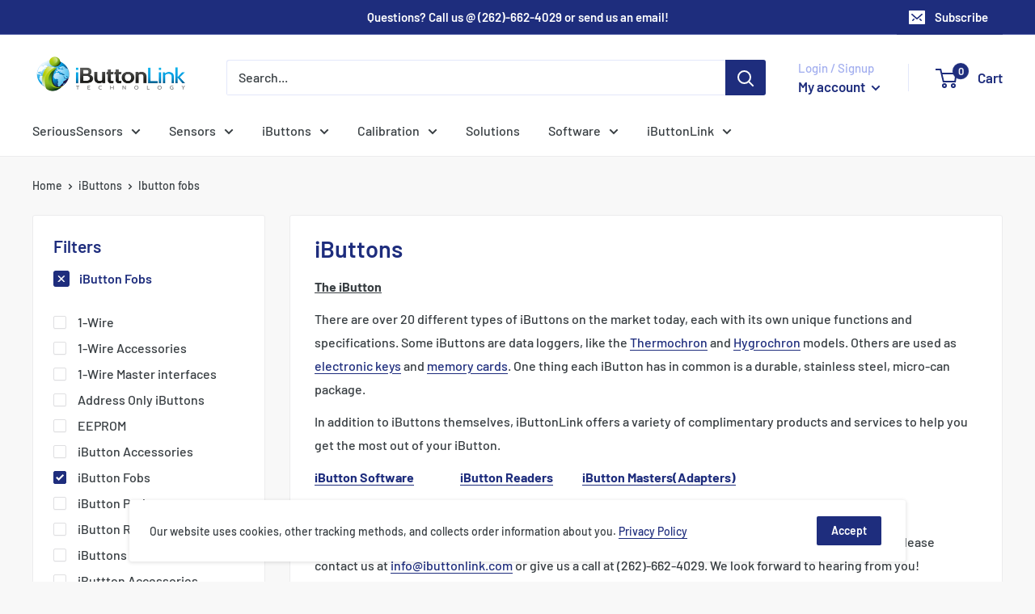

--- FILE ---
content_type: text/html; charset=utf-8
request_url: https://www.ibuttonlink.com/collections/ibuttons/ibutton-fobs
body_size: 31114
content:
<!doctype html>

<html class="no-js" lang="en">
  <head>
    <meta charset="utf-8">
    <meta name="viewport" content="width=device-width, initial-scale=1.0, height=device-height, minimum-scale=1.0, maximum-scale=5.0">
    <meta name="theme-color" content="#1e2d7d"><title>iButtons &ndash; Tagged &quot;iButton Fobs&quot;
</title><meta name="description" content="An iButton is made up of a tiny computer chip enclosed inside a small steel can. Currently, there are over 20 different types of iButtons, each with its own unique functions and specifications. This page includes each of the iButtons we carry as well as some of our most popular accessories."><link rel="canonical" href="https://www.ibuttonlink.com/collections/ibuttons/ibutton-fobs"><link rel="shortcut icon" href="//www.ibuttonlink.com/cdn/shop/files/Favicon_96x96.png?v=1660623046" type="image/png"><link rel="preload" as="style" href="//www.ibuttonlink.com/cdn/shop/t/31/assets/theme.css?v=97500158340828915541721853878">
    <link rel="preload" as="script" href="//www.ibuttonlink.com/cdn/shop/t/31/assets/theme.js?v=4144210014908675031723165662">
    <link rel="preconnect" href="https://cdn.shopify.com">
    <link rel="preconnect" href="https://fonts.shopifycdn.com">
    <link rel="dns-prefetch" href="https://productreviews.shopifycdn.com">
    <link rel="dns-prefetch" href="https://ajax.googleapis.com">
    <link rel="dns-prefetch" href="https://maps.googleapis.com">
    <link rel="dns-prefetch" href="https://maps.gstatic.com">

    <meta property="og:type" content="website">
  <meta property="og:title" content="iButtons">
  <meta property="og:image" content="http://www.ibuttonlink.com/cdn/shop/products/fob-black_1.jpeg?v=1571438552">
  <meta property="og:image:secure_url" content="https://www.ibuttonlink.com/cdn/shop/products/fob-black_1.jpeg?v=1571438552">
  <meta property="og:image:width" content="1024">
  <meta property="og:image:height" content="768"><meta property="og:description" content="An iButton is made up of a tiny computer chip enclosed inside a small steel can. Currently, there are over 20 different types of iButtons, each with its own unique functions and specifications. This page includes each of the iButtons we carry as well as some of our most popular accessories."><meta property="og:url" content="https://www.ibuttonlink.com/collections/ibuttons/ibutton-fobs">
<meta property="og:site_name" content="iButtonLink"><meta name="twitter:card" content="summary"><meta name="twitter:title" content="iButtons">
  <meta name="twitter:description" content="The iButton There are over 20 different types of iButtons on the market today, each with its own unique functions and specifications. Some iButtons are data loggers, like the Thermochron and Hygrochron models. Others are used as electronic keys and memory cards. One thing each iButton has in common is a durable, stainless steel, micro-can package.  In addition to iButtons themselves, iButtonLink offers a variety of complimentary products and services to help you get the most out of your iButton.  iButton Software                   iButton Readers            iButton Masters(Adapters) iButton Fobs                         iButton Typers               iButton Accessories If you have any questions about iButtons or would like recommendations about your specific use case, please contact us at info@ibuttonlink.com or give us a call at (262)-662-4029. We look">
  <meta name="twitter:image" content="https://www.ibuttonlink.com/cdn/shop/products/fob-black_1_600x600_crop_center.jpeg?v=1571438552">
    <link rel="preload" href="//www.ibuttonlink.com/cdn/fonts/barlow/barlow_n6.329f582a81f63f125e63c20a5a80ae9477df68e1.woff2" as="font" type="font/woff2" crossorigin>
<link rel="preload" href="//www.ibuttonlink.com/cdn/fonts/barlow/barlow_n5.a193a1990790eba0cc5cca569d23799830e90f07.woff2" as="font" type="font/woff2" crossorigin><link rel="preload" href="//www.ibuttonlink.com/cdn/fonts/barlow/barlow_i6.5a22bd20fb27bad4d7674cc6e666fb9c77d813bb.woff2" as="font" type="font/woff2" crossorigin><link rel="preload" href="//www.ibuttonlink.com/cdn/fonts/barlow/barlow_n7.691d1d11f150e857dcbc1c10ef03d825bc378d81.woff2" as="font" type="font/woff2" crossorigin><link rel="preload" href="//www.ibuttonlink.com/cdn/fonts/barlow/barlow_i5.714d58286997b65cd479af615cfa9bb0a117a573.woff2" as="font" type="font/woff2" crossorigin><link rel="preload" href="//www.ibuttonlink.com/cdn/fonts/barlow/barlow_i7.50e19d6cc2ba5146fa437a5a7443c76d5d730103.woff2" as="font" type="font/woff2" crossorigin><link rel="preload" href="//www.ibuttonlink.com/cdn/fonts/barlow/barlow_n6.329f582a81f63f125e63c20a5a80ae9477df68e1.woff2" as="font" type="font/woff2" crossorigin><style>
  @font-face {
  font-family: Barlow;
  font-weight: 600;
  font-style: normal;
  font-display: fallback;
  src: url("//www.ibuttonlink.com/cdn/fonts/barlow/barlow_n6.329f582a81f63f125e63c20a5a80ae9477df68e1.woff2") format("woff2"),
       url("//www.ibuttonlink.com/cdn/fonts/barlow/barlow_n6.0163402e36247bcb8b02716880d0b39568412e9e.woff") format("woff");
}

  @font-face {
  font-family: Barlow;
  font-weight: 500;
  font-style: normal;
  font-display: fallback;
  src: url("//www.ibuttonlink.com/cdn/fonts/barlow/barlow_n5.a193a1990790eba0cc5cca569d23799830e90f07.woff2") format("woff2"),
       url("//www.ibuttonlink.com/cdn/fonts/barlow/barlow_n5.ae31c82169b1dc0715609b8cc6a610b917808358.woff") format("woff");
}

@font-face {
  font-family: Barlow;
  font-weight: 600;
  font-style: normal;
  font-display: fallback;
  src: url("//www.ibuttonlink.com/cdn/fonts/barlow/barlow_n6.329f582a81f63f125e63c20a5a80ae9477df68e1.woff2") format("woff2"),
       url("//www.ibuttonlink.com/cdn/fonts/barlow/barlow_n6.0163402e36247bcb8b02716880d0b39568412e9e.woff") format("woff");
}

@font-face {
  font-family: Barlow;
  font-weight: 600;
  font-style: italic;
  font-display: fallback;
  src: url("//www.ibuttonlink.com/cdn/fonts/barlow/barlow_i6.5a22bd20fb27bad4d7674cc6e666fb9c77d813bb.woff2") format("woff2"),
       url("//www.ibuttonlink.com/cdn/fonts/barlow/barlow_i6.1c8787fcb59f3add01a87f21b38c7ef797e3b3a1.woff") format("woff");
}


  @font-face {
  font-family: Barlow;
  font-weight: 700;
  font-style: normal;
  font-display: fallback;
  src: url("//www.ibuttonlink.com/cdn/fonts/barlow/barlow_n7.691d1d11f150e857dcbc1c10ef03d825bc378d81.woff2") format("woff2"),
       url("//www.ibuttonlink.com/cdn/fonts/barlow/barlow_n7.4fdbb1cb7da0e2c2f88492243ffa2b4f91924840.woff") format("woff");
}

  @font-face {
  font-family: Barlow;
  font-weight: 500;
  font-style: italic;
  font-display: fallback;
  src: url("//www.ibuttonlink.com/cdn/fonts/barlow/barlow_i5.714d58286997b65cd479af615cfa9bb0a117a573.woff2") format("woff2"),
       url("//www.ibuttonlink.com/cdn/fonts/barlow/barlow_i5.0120f77e6447d3b5df4bbec8ad8c2d029d87fb21.woff") format("woff");
}

  @font-face {
  font-family: Barlow;
  font-weight: 700;
  font-style: italic;
  font-display: fallback;
  src: url("//www.ibuttonlink.com/cdn/fonts/barlow/barlow_i7.50e19d6cc2ba5146fa437a5a7443c76d5d730103.woff2") format("woff2"),
       url("//www.ibuttonlink.com/cdn/fonts/barlow/barlow_i7.47e9f98f1b094d912e6fd631cc3fe93d9f40964f.woff") format("woff");
}


  :root {
    --default-text-font-size : 15px;
    --base-text-font-size    : 16px;
    --heading-font-family    : Barlow, sans-serif;
    --heading-font-weight    : 600;
    --heading-font-style     : normal;
    --text-font-family       : Barlow, sans-serif;
    --text-font-weight       : 500;
    --text-font-style        : normal;
    --text-font-bolder-weight: 600;
    --text-link-decoration   : underline;

    --text-color               : #383e42;
    --text-color-rgb           : 56, 62, 66;
    --heading-color            : #1e2d7d;
    --border-color             : #ececed;
    --border-color-rgb         : 236, 236, 237;
    --form-border-color        : #dfdfe1;
    --accent-color             : #1e2d7d;
    --accent-color-rgb         : 30, 45, 125;
    --link-color               : #1e2d7d;
    --link-color-hover         : #0f173f;
    --background               : #f8f8f8;
    --secondary-background     : #ffffff;
    --secondary-background-rgb : 255, 255, 255;
    --accent-background        : rgba(30, 45, 125, 0.08);

    --input-background: #ffffff;

    --error-color       : #ff0000;
    --error-background  : rgba(255, 0, 0, 0.07);
    --success-color     : #00aa00;
    --success-background: rgba(0, 170, 0, 0.11);

    --primary-button-background      : #1e2d7d;
    --primary-button-background-rgb  : 30, 45, 125;
    --primary-button-text-color      : #ffffff;
    --secondary-button-background    : #1e2d7d;
    --secondary-button-background-rgb: 30, 45, 125;
    --secondary-button-text-color    : #ffffff;

    --header-background      : #ffffff;
    --header-text-color      : #1e2d7d;
    --header-light-text-color: #a3afef;
    --header-border-color    : rgba(163, 175, 239, 0.3);
    --header-accent-color    : #1e2d7d;

    --footer-background-color:    #f3f5f6;
    --footer-heading-text-color:  #1e2d7d;
    --footer-body-text-color:     #383e42;
    --footer-accent-color:        #1e2d7d;
    --footer-accent-color-rgb:    30, 45, 125;
    --footer-border:              none;
    
    --flickity-arrow-color: #b8b8bb;--product-on-sale-accent           : #ee0000;
    --product-on-sale-accent-rgb       : 238, 0, 0;
    --product-on-sale-color            : #ffffff;
    --product-in-stock-color           : #008a00;
    --product-low-stock-color          : #ee0000;
    --product-sold-out-color           : #8a9297;
    --product-custom-label-1-background: #008a00;
    --product-custom-label-1-color     : #ffffff;
    --product-custom-label-2-background: #00a500;
    --product-custom-label-2-color     : #ffffff;
    --product-review-star-color        : #ffbd00;

    --mobile-container-gutter : 20px;
    --desktop-container-gutter: 40px;
  }
</style>

<script>
  // IE11 does not have support for CSS variables, so we have to polyfill them
  if (!(((window || {}).CSS || {}).supports && window.CSS.supports('(--a: 0)'))) {
    const script = document.createElement('script');
    script.type = 'text/javascript';
    script.src = 'https://cdn.jsdelivr.net/npm/css-vars-ponyfill@2';
    script.onload = function() {
      cssVars({});
    };

    document.getElementsByTagName('head')[0].appendChild(script);
  }
</script>


    <script>window.performance && window.performance.mark && window.performance.mark('shopify.content_for_header.start');</script><meta name="google-site-verification" content="qr_6DIqrVFo7jTHRod_ECmXvO08lF5rBHRxew_Viujo">
<meta name="google-site-verification" content="705O2bbZPOf8LRB3ACOIiJt3uiyOSitBHLFC0FPORsg">
<meta id="shopify-digital-wallet" name="shopify-digital-wallet" content="/1643524/digital_wallets/dialog">
<link rel="alternate" type="application/atom+xml" title="Feed" href="/collections/ibuttons/ibutton-fobs.atom" />
<link rel="alternate" type="application/json+oembed" href="https://www.ibuttonlink.com/collections/ibuttons/ibutton-fobs.oembed">
<script async="async" src="/checkouts/internal/preloads.js?locale=en-US"></script>
<script id="shopify-features" type="application/json">{"accessToken":"138b6ea8e0017161684b2cb38f357a4b","betas":["rich-media-storefront-analytics"],"domain":"www.ibuttonlink.com","predictiveSearch":true,"shopId":1643524,"locale":"en"}</script>
<script>var Shopify = Shopify || {};
Shopify.shop = "ibuttonlink.myshopify.com";
Shopify.locale = "en";
Shopify.currency = {"active":"USD","rate":"1.0"};
Shopify.country = "US";
Shopify.theme = {"name":"ADA Compliance - Working Copy","id":130007597145,"schema_name":"Warehouse","schema_version":"1.13.0","theme_store_id":871,"role":"main"};
Shopify.theme.handle = "null";
Shopify.theme.style = {"id":null,"handle":null};
Shopify.cdnHost = "www.ibuttonlink.com/cdn";
Shopify.routes = Shopify.routes || {};
Shopify.routes.root = "/";</script>
<script type="module">!function(o){(o.Shopify=o.Shopify||{}).modules=!0}(window);</script>
<script>!function(o){function n(){var o=[];function n(){o.push(Array.prototype.slice.apply(arguments))}return n.q=o,n}var t=o.Shopify=o.Shopify||{};t.loadFeatures=n(),t.autoloadFeatures=n()}(window);</script>
<script id="shop-js-analytics" type="application/json">{"pageType":"collection"}</script>
<script defer="defer" async type="module" src="//www.ibuttonlink.com/cdn/shopifycloud/shop-js/modules/v2/client.init-shop-cart-sync_BN7fPSNr.en.esm.js"></script>
<script defer="defer" async type="module" src="//www.ibuttonlink.com/cdn/shopifycloud/shop-js/modules/v2/chunk.common_Cbph3Kss.esm.js"></script>
<script defer="defer" async type="module" src="//www.ibuttonlink.com/cdn/shopifycloud/shop-js/modules/v2/chunk.modal_DKumMAJ1.esm.js"></script>
<script type="module">
  await import("//www.ibuttonlink.com/cdn/shopifycloud/shop-js/modules/v2/client.init-shop-cart-sync_BN7fPSNr.en.esm.js");
await import("//www.ibuttonlink.com/cdn/shopifycloud/shop-js/modules/v2/chunk.common_Cbph3Kss.esm.js");
await import("//www.ibuttonlink.com/cdn/shopifycloud/shop-js/modules/v2/chunk.modal_DKumMAJ1.esm.js");

  window.Shopify.SignInWithShop?.initShopCartSync?.({"fedCMEnabled":true,"windoidEnabled":true});

</script>
<script>(function() {
  var isLoaded = false;
  function asyncLoad() {
    if (isLoaded) return;
    isLoaded = true;
    var urls = ["\/\/secure.apps.shappify.com\/apps\/csp\/customer_pricing.php?shop=ibuttonlink.myshopify.com","https:\/\/cp.boldapps.net\/csp_install_check.js?shop=ibuttonlink.myshopify.com","https:\/\/cp.boldapps.net\/js\/cspqb.js?shop=ibuttonlink.myshopify.com","https:\/\/app-easy-product-downloads.fr\/js\/ajax\/easy_product_dl_get_product_download.js?shop=ibuttonlink.myshopify.com","https:\/\/api-na1.hubapi.com\/scriptloader\/v1\/3022865.js?shop=ibuttonlink.myshopify.com","\/\/backinstock.useamp.com\/widget\/506_1767153138.js?category=bis\u0026v=6\u0026shop=ibuttonlink.myshopify.com"];
    for (var i = 0; i < urls.length; i++) {
      var s = document.createElement('script');
      s.type = 'text/javascript';
      s.async = true;
      s.src = urls[i];
      var x = document.getElementsByTagName('script')[0];
      x.parentNode.insertBefore(s, x);
    }
  };
  if(window.attachEvent) {
    window.attachEvent('onload', asyncLoad);
  } else {
    window.addEventListener('load', asyncLoad, false);
  }
})();</script>
<script id="__st">var __st={"a":1643524,"offset":-21600,"reqid":"f1399e05-1c27-4453-8c8d-4c6ce62d373f-1770019902","pageurl":"www.ibuttonlink.com\/collections\/ibuttons\/ibutton-fobs","u":"d0e3c5491895","p":"collection","rtyp":"collection","rid":7794454};</script>
<script>window.ShopifyPaypalV4VisibilityTracking = true;</script>
<script id="captcha-bootstrap">!function(){'use strict';const t='contact',e='account',n='new_comment',o=[[t,t],['blogs',n],['comments',n],[t,'customer']],c=[[e,'customer_login'],[e,'guest_login'],[e,'recover_customer_password'],[e,'create_customer']],r=t=>t.map((([t,e])=>`form[action*='/${t}']:not([data-nocaptcha='true']) input[name='form_type'][value='${e}']`)).join(','),a=t=>()=>t?[...document.querySelectorAll(t)].map((t=>t.form)):[];function s(){const t=[...o],e=r(t);return a(e)}const i='password',u='form_key',d=['recaptcha-v3-token','g-recaptcha-response','h-captcha-response',i],f=()=>{try{return window.sessionStorage}catch{return}},m='__shopify_v',_=t=>t.elements[u];function p(t,e,n=!1){try{const o=window.sessionStorage,c=JSON.parse(o.getItem(e)),{data:r}=function(t){const{data:e,action:n}=t;return t[m]||n?{data:e,action:n}:{data:t,action:n}}(c);for(const[e,n]of Object.entries(r))t.elements[e]&&(t.elements[e].value=n);n&&o.removeItem(e)}catch(o){console.error('form repopulation failed',{error:o})}}const l='form_type',E='cptcha';function T(t){t.dataset[E]=!0}const w=window,h=w.document,L='Shopify',v='ce_forms',y='captcha';let A=!1;((t,e)=>{const n=(g='f06e6c50-85a8-45c8-87d0-21a2b65856fe',I='https://cdn.shopify.com/shopifycloud/storefront-forms-hcaptcha/ce_storefront_forms_captcha_hcaptcha.v1.5.2.iife.js',D={infoText:'Protected by hCaptcha',privacyText:'Privacy',termsText:'Terms'},(t,e,n)=>{const o=w[L][v],c=o.bindForm;if(c)return c(t,g,e,D).then(n);var r;o.q.push([[t,g,e,D],n]),r=I,A||(h.body.append(Object.assign(h.createElement('script'),{id:'captcha-provider',async:!0,src:r})),A=!0)});var g,I,D;w[L]=w[L]||{},w[L][v]=w[L][v]||{},w[L][v].q=[],w[L][y]=w[L][y]||{},w[L][y].protect=function(t,e){n(t,void 0,e),T(t)},Object.freeze(w[L][y]),function(t,e,n,w,h,L){const[v,y,A,g]=function(t,e,n){const i=e?o:[],u=t?c:[],d=[...i,...u],f=r(d),m=r(i),_=r(d.filter((([t,e])=>n.includes(e))));return[a(f),a(m),a(_),s()]}(w,h,L),I=t=>{const e=t.target;return e instanceof HTMLFormElement?e:e&&e.form},D=t=>v().includes(t);t.addEventListener('submit',(t=>{const e=I(t);if(!e)return;const n=D(e)&&!e.dataset.hcaptchaBound&&!e.dataset.recaptchaBound,o=_(e),c=g().includes(e)&&(!o||!o.value);(n||c)&&t.preventDefault(),c&&!n&&(function(t){try{if(!f())return;!function(t){const e=f();if(!e)return;const n=_(t);if(!n)return;const o=n.value;o&&e.removeItem(o)}(t);const e=Array.from(Array(32),(()=>Math.random().toString(36)[2])).join('');!function(t,e){_(t)||t.append(Object.assign(document.createElement('input'),{type:'hidden',name:u})),t.elements[u].value=e}(t,e),function(t,e){const n=f();if(!n)return;const o=[...t.querySelectorAll(`input[type='${i}']`)].map((({name:t})=>t)),c=[...d,...o],r={};for(const[a,s]of new FormData(t).entries())c.includes(a)||(r[a]=s);n.setItem(e,JSON.stringify({[m]:1,action:t.action,data:r}))}(t,e)}catch(e){console.error('failed to persist form',e)}}(e),e.submit())}));const S=(t,e)=>{t&&!t.dataset[E]&&(n(t,e.some((e=>e===t))),T(t))};for(const o of['focusin','change'])t.addEventListener(o,(t=>{const e=I(t);D(e)&&S(e,y())}));const B=e.get('form_key'),M=e.get(l),P=B&&M;t.addEventListener('DOMContentLoaded',(()=>{const t=y();if(P)for(const e of t)e.elements[l].value===M&&p(e,B);[...new Set([...A(),...v().filter((t=>'true'===t.dataset.shopifyCaptcha))])].forEach((e=>S(e,t)))}))}(h,new URLSearchParams(w.location.search),n,t,e,['guest_login'])})(!0,!0)}();</script>
<script integrity="sha256-4kQ18oKyAcykRKYeNunJcIwy7WH5gtpwJnB7kiuLZ1E=" data-source-attribution="shopify.loadfeatures" defer="defer" src="//www.ibuttonlink.com/cdn/shopifycloud/storefront/assets/storefront/load_feature-a0a9edcb.js" crossorigin="anonymous"></script>
<script data-source-attribution="shopify.dynamic_checkout.dynamic.init">var Shopify=Shopify||{};Shopify.PaymentButton=Shopify.PaymentButton||{isStorefrontPortableWallets:!0,init:function(){window.Shopify.PaymentButton.init=function(){};var t=document.createElement("script");t.src="https://www.ibuttonlink.com/cdn/shopifycloud/portable-wallets/latest/portable-wallets.en.js",t.type="module",document.head.appendChild(t)}};
</script>
<script data-source-attribution="shopify.dynamic_checkout.buyer_consent">
  function portableWalletsHideBuyerConsent(e){var t=document.getElementById("shopify-buyer-consent"),n=document.getElementById("shopify-subscription-policy-button");t&&n&&(t.classList.add("hidden"),t.setAttribute("aria-hidden","true"),n.removeEventListener("click",e))}function portableWalletsShowBuyerConsent(e){var t=document.getElementById("shopify-buyer-consent"),n=document.getElementById("shopify-subscription-policy-button");t&&n&&(t.classList.remove("hidden"),t.removeAttribute("aria-hidden"),n.addEventListener("click",e))}window.Shopify?.PaymentButton&&(window.Shopify.PaymentButton.hideBuyerConsent=portableWalletsHideBuyerConsent,window.Shopify.PaymentButton.showBuyerConsent=portableWalletsShowBuyerConsent);
</script>
<script data-source-attribution="shopify.dynamic_checkout.cart.bootstrap">document.addEventListener("DOMContentLoaded",(function(){function t(){return document.querySelector("shopify-accelerated-checkout-cart, shopify-accelerated-checkout")}if(t())Shopify.PaymentButton.init();else{new MutationObserver((function(e,n){t()&&(Shopify.PaymentButton.init(),n.disconnect())})).observe(document.body,{childList:!0,subtree:!0})}}));
</script>

<script>window.performance && window.performance.mark && window.performance.mark('shopify.content_for_header.end');</script>
<script id="bold-platform-data" type="application/json">
    {
        "shop": {
            "domain": "www.ibuttonlink.com",
            "permanent_domain": "ibuttonlink.myshopify.com",
            "url": "https://www.ibuttonlink.com",
            "secure_url": "https://www.ibuttonlink.com",
            "money_format": "${{amount}}",
            "currency": "USD"
        },
        "customer": {
            "id": null,
            "tags": null
        },
        "cart": {"note":null,"attributes":{},"original_total_price":0,"total_price":0,"total_discount":0,"total_weight":0.0,"item_count":0,"items":[],"requires_shipping":false,"currency":"USD","items_subtotal_price":0,"cart_level_discount_applications":[],"checkout_charge_amount":0},
        "template": "collection",
        "product": null,
        "collection": [{"id":97078542,"title":"DS9093A+ iButton Fob - Black","handle":"fob-black","description":"\u003cp\u003ePlastic fobs for iButton®\u003cspan\u003e devices allow you to hang your iButtons® on hooks, carry them on key chains, easily hold them to insert into readers, and more.\u003c\/span\u003e\u003c\/p\u003e\n\u003cp\u003e\u003cstrong\u003eiButton Insertion\u003c\/strong\u003e\u003cbr\u003e iButtons® snap securely into these fobs, so there is no need for adhesives. To save you time, iButtonlink also offers Fob insertion service for a minimal fee. For insertion services, please visit here: \u003cstrong\u003e\u003ca href=\"http:\/\/www.ibuttonlink.com\/products\/insert-an-ibutton-into-fob\"\u003eiButton® Insertion\u003c\/a\u003e\u003c\/strong\u003e. \u003c\/p\u003e\n\u003cp\u003e\u003cstrong\u003eData Sheet\u003c\/strong\u003e\u003c\/p\u003e\n\u003cp\u003eFor additional information on the iButton Fob, please see the data sheet below. \u003c\/p\u003e\n\u003cp\u003e\u003ca href=\"https:\/\/datasheets.maximintegrated.com\/en\/ds\/DS9093A-DS9093N.pdf\" target=\"_blank\" rel=\"noopener noreferrer\"\u003eDS9093 datasheet from Maxim Integrated\u003c\/a\u003e\u003c\/p\u003e\n\u003cp\u003e\u003cem\u003eWant to learn more about how iButtonLink can work with your business? Check out our\u003cspan\u003e \u003c\/span\u003e\u003ca href=\"https:\/\/ibuttonlink.myshopify.com\/pages\/business-to-business\" target=\"_blank\" rel=\"noopener noreferrer\"\u003eBusiness to Business\u003c\/a\u003e\u003cspan\u003e \u003c\/span\u003epage! \u003c\/em\u003e\u003c\/p\u003e","published_at":"2012-07-18T12:18:00-05:00","created_at":"2012-07-18T12:18:23-05:00","vendor":"Maxim Integrated Products","type":"Computer Add On","tags":["iButton Accessories","iButton Fobs"],"price":139,"price_min":139,"price_max":139,"available":true,"price_varies":false,"compare_at_price":null,"compare_at_price_min":0,"compare_at_price_max":0,"compare_at_price_varies":false,"variants":[{"id":227161792,"title":"Default Title","option1":"Default Title","option2":null,"option3":null,"sku":"DS9093A+","requires_shipping":true,"taxable":true,"featured_image":null,"available":true,"name":"DS9093A+ iButton Fob - Black","public_title":null,"options":["Default Title"],"price":139,"weight":5,"compare_at_price":null,"inventory_quantity":737,"inventory_management":"shopify","inventory_policy":"continue","barcode":"","requires_selling_plan":false,"selling_plan_allocations":[]}],"images":["\/\/www.ibuttonlink.com\/cdn\/shop\/products\/fob-black_1.jpeg?v=1571438552"],"featured_image":"\/\/www.ibuttonlink.com\/cdn\/shop\/products\/fob-black_1.jpeg?v=1571438552","options":["Title"],"media":[{"alt":"Black iButton Fob (DS9093A+)","id":2073100377,"position":1,"preview_image":{"aspect_ratio":1.333,"height":768,"width":1024,"src":"\/\/www.ibuttonlink.com\/cdn\/shop\/products\/fob-black_1.jpeg?v=1571438552"},"aspect_ratio":1.333,"height":768,"media_type":"image","src":"\/\/www.ibuttonlink.com\/cdn\/shop\/products\/fob-black_1.jpeg?v=1571438552","width":1024}],"requires_selling_plan":false,"selling_plan_groups":[],"content":"\u003cp\u003ePlastic fobs for iButton®\u003cspan\u003e devices allow you to hang your iButtons® on hooks, carry them on key chains, easily hold them to insert into readers, and more.\u003c\/span\u003e\u003c\/p\u003e\n\u003cp\u003e\u003cstrong\u003eiButton Insertion\u003c\/strong\u003e\u003cbr\u003e iButtons® snap securely into these fobs, so there is no need for adhesives. To save you time, iButtonlink also offers Fob insertion service for a minimal fee. For insertion services, please visit here: \u003cstrong\u003e\u003ca href=\"http:\/\/www.ibuttonlink.com\/products\/insert-an-ibutton-into-fob\"\u003eiButton® Insertion\u003c\/a\u003e\u003c\/strong\u003e. \u003c\/p\u003e\n\u003cp\u003e\u003cstrong\u003eData Sheet\u003c\/strong\u003e\u003c\/p\u003e\n\u003cp\u003eFor additional information on the iButton Fob, please see the data sheet below. \u003c\/p\u003e\n\u003cp\u003e\u003ca href=\"https:\/\/datasheets.maximintegrated.com\/en\/ds\/DS9093A-DS9093N.pdf\" target=\"_blank\" rel=\"noopener noreferrer\"\u003eDS9093 datasheet from Maxim Integrated\u003c\/a\u003e\u003c\/p\u003e\n\u003cp\u003e\u003cem\u003eWant to learn more about how iButtonLink can work with your business? Check out our\u003cspan\u003e \u003c\/span\u003e\u003ca href=\"https:\/\/ibuttonlink.myshopify.com\/pages\/business-to-business\" target=\"_blank\" rel=\"noopener noreferrer\"\u003eBusiness to Business\u003c\/a\u003e\u003cspan\u003e \u003c\/span\u003epage! \u003c\/em\u003e\u003c\/p\u003e"},{"id":97078550,"title":"DS9093AB+ iButton Fob - Blue","handle":"fob-blue","description":"\u003cp\u003ePlastic fobs for iButton®\u003cspan\u003e devices allow you to hang your iButtons® on hooks, carry them on key chains, easily hold them to insert into readers, and more.\u003c\/span\u003e\u003cbr\u003e \u003cbr\u003e iButtons® snap into the fobs, so there is no need for adhesives. For insertion services, please visit here: \u003ca href=\"http:\/\/www.ibuttonlink.com\/products\/insert-an-ibutton-into-fob\"\u003eiButton® Insertion\u003c\/a\u003e. \u003c\/p\u003e\n\u003cp\u003e\u003ca href=\"https:\/\/datasheets.maximintegrated.com\/en\/ds\/DS9093A-DS9093N.pdf\" target=\"_blank\" rel=\"noopener noreferrer\"\u003eDS9093 datasheet from Maxim Integrated\u003c\/a\u003e\u003c\/p\u003e\n\u003cp\u003e\u003cem\u003eWant to learn more about how iButtonLink can work with your business? Check out our\u003cspan\u003e \u003c\/span\u003e\u003ca href=\"https:\/\/ibuttonlink.myshopify.com\/pages\/business-to-business\" target=\"_blank\" rel=\"noopener noreferrer\"\u003eBusiness to Business\u003c\/a\u003e\u003cspan\u003e \u003c\/span\u003epage! \u003c\/em\u003e\u003c\/p\u003e","published_at":"2012-07-18T12:18:00-05:00","created_at":"2012-07-18T12:18:30-05:00","vendor":"Maxim Integrated Products","type":"Computer Add On","tags":["iButton Accessories","iButton Fobs"],"price":139,"price_min":139,"price_max":139,"available":true,"price_varies":false,"compare_at_price":null,"compare_at_price_min":0,"compare_at_price_max":0,"compare_at_price_varies":false,"variants":[{"id":227161818,"title":"Default Title","option1":"Default Title","option2":null,"option3":null,"sku":"DS9093AB+","requires_shipping":true,"taxable":true,"featured_image":null,"available":true,"name":"DS9093AB+ iButton Fob - Blue","public_title":null,"options":["Default Title"],"price":139,"weight":5,"compare_at_price":null,"inventory_quantity":1239,"inventory_management":"shopify","inventory_policy":"continue","barcode":"","requires_selling_plan":false,"selling_plan_allocations":[]}],"images":["\/\/www.ibuttonlink.com\/cdn\/shop\/products\/fob-blue_1.jpeg?v=1571438552"],"featured_image":"\/\/www.ibuttonlink.com\/cdn\/shop\/products\/fob-blue_1.jpeg?v=1571438552","options":["Title"],"media":[{"alt":"Blue iButton Fob (DS9093AB+)","id":2073133145,"position":1,"preview_image":{"aspect_ratio":1.333,"height":768,"width":1024,"src":"\/\/www.ibuttonlink.com\/cdn\/shop\/products\/fob-blue_1.jpeg?v=1571438552"},"aspect_ratio":1.333,"height":768,"media_type":"image","src":"\/\/www.ibuttonlink.com\/cdn\/shop\/products\/fob-blue_1.jpeg?v=1571438552","width":1024}],"requires_selling_plan":false,"selling_plan_groups":[],"content":"\u003cp\u003ePlastic fobs for iButton®\u003cspan\u003e devices allow you to hang your iButtons® on hooks, carry them on key chains, easily hold them to insert into readers, and more.\u003c\/span\u003e\u003cbr\u003e \u003cbr\u003e iButtons® snap into the fobs, so there is no need for adhesives. For insertion services, please visit here: \u003ca href=\"http:\/\/www.ibuttonlink.com\/products\/insert-an-ibutton-into-fob\"\u003eiButton® Insertion\u003c\/a\u003e. \u003c\/p\u003e\n\u003cp\u003e\u003ca href=\"https:\/\/datasheets.maximintegrated.com\/en\/ds\/DS9093A-DS9093N.pdf\" target=\"_blank\" rel=\"noopener noreferrer\"\u003eDS9093 datasheet from Maxim Integrated\u003c\/a\u003e\u003c\/p\u003e\n\u003cp\u003e\u003cem\u003eWant to learn more about how iButtonLink can work with your business? Check out our\u003cspan\u003e \u003c\/span\u003e\u003ca href=\"https:\/\/ibuttonlink.myshopify.com\/pages\/business-to-business\" target=\"_blank\" rel=\"noopener noreferrer\"\u003eBusiness to Business\u003c\/a\u003e\u003cspan\u003e \u003c\/span\u003epage! \u003c\/em\u003e\u003c\/p\u003e"},{"id":97078276,"title":"DS9093AY+ iButton Fob - Yellow","handle":"fob-yellow","description":"\u003cp\u003ePlastic fobs for iButton\u003cspan\u003e®\u003c\/span\u003e devices allow you to hang your iButtons® on hooks, carry them on key chains, easily hold them to insert into readers, and more.\u003cbr\u003e \u003cbr\u003e iButtons® snap into the fobs, so there is no need for adhesives.\u003cspan\u003e For insertion services, please visit here: \u003c\/span\u003e\u003ca href=\"http:\/\/www.ibuttonlink.com\/products\/insert-an-ibutton-into-fob\"\u003eiButton® Insertion\u003c\/a\u003e\u003cspan\u003e. \u003c\/span\u003e\u003c\/p\u003e\n\u003cp\u003e\u003cspan\u003e\u003ca href=\"https:\/\/datasheets.maximintegrated.com\/en\/ds\/DS9093A-DS9093N.pdf\" target=\"_blank\" rel=\"noopener noreferrer\"\u003eDS9093 datasheet from Maxim Integrated\u003c\/a\u003e\u003c\/span\u003e\u003c\/p\u003e\n\u003cp\u003e\u003cspan\u003e\u003cem\u003eWant to learn more about how iButtonLink can work with your business? Check out our \u003ca href=\"https:\/\/ibuttonlink.myshopify.com\/pages\/business-to-business\" target=\"_blank\" rel=\"noopener noreferrer\"\u003eBusiness to Business\u003c\/a\u003e page! \u003c\/em\u003e\u003c\/span\u003e\u003c\/p\u003e","published_at":"2012-07-18T12:14:00-05:00","created_at":"2012-07-18T12:14:18-05:00","vendor":"Maxim Integrated Products","type":"Computer Add On","tags":["iButton Accessories","iButton Fobs"],"price":139,"price_min":139,"price_max":139,"available":true,"price_varies":false,"compare_at_price":null,"compare_at_price_min":0,"compare_at_price_max":0,"compare_at_price_varies":false,"variants":[{"id":227159972,"title":"Default Title","option1":"Default Title","option2":null,"option3":null,"sku":"DS9093AY+","requires_shipping":true,"taxable":true,"featured_image":null,"available":true,"name":"DS9093AY+ iButton Fob - Yellow","public_title":null,"options":["Default Title"],"price":139,"weight":5,"compare_at_price":null,"inventory_quantity":6250,"inventory_management":"shopify","inventory_policy":"continue","barcode":"","requires_selling_plan":false,"selling_plan_allocations":[]}],"images":["\/\/www.ibuttonlink.com\/cdn\/shop\/products\/fob-yellow_1.jpeg?v=1571438551"],"featured_image":"\/\/www.ibuttonlink.com\/cdn\/shop\/products\/fob-yellow_1.jpeg?v=1571438551","options":["Title"],"media":[{"alt":"Yellow iButton Fob (DS9093AY+)","id":2072051801,"position":1,"preview_image":{"aspect_ratio":1.333,"height":768,"width":1024,"src":"\/\/www.ibuttonlink.com\/cdn\/shop\/products\/fob-yellow_1.jpeg?v=1571438551"},"aspect_ratio":1.333,"height":768,"media_type":"image","src":"\/\/www.ibuttonlink.com\/cdn\/shop\/products\/fob-yellow_1.jpeg?v=1571438551","width":1024}],"requires_selling_plan":false,"selling_plan_groups":[],"content":"\u003cp\u003ePlastic fobs for iButton\u003cspan\u003e®\u003c\/span\u003e devices allow you to hang your iButtons® on hooks, carry them on key chains, easily hold them to insert into readers, and more.\u003cbr\u003e \u003cbr\u003e iButtons® snap into the fobs, so there is no need for adhesives.\u003cspan\u003e For insertion services, please visit here: \u003c\/span\u003e\u003ca href=\"http:\/\/www.ibuttonlink.com\/products\/insert-an-ibutton-into-fob\"\u003eiButton® Insertion\u003c\/a\u003e\u003cspan\u003e. \u003c\/span\u003e\u003c\/p\u003e\n\u003cp\u003e\u003cspan\u003e\u003ca href=\"https:\/\/datasheets.maximintegrated.com\/en\/ds\/DS9093A-DS9093N.pdf\" target=\"_blank\" rel=\"noopener noreferrer\"\u003eDS9093 datasheet from Maxim Integrated\u003c\/a\u003e\u003c\/span\u003e\u003c\/p\u003e\n\u003cp\u003e\u003cspan\u003e\u003cem\u003eWant to learn more about how iButtonLink can work with your business? Check out our \u003ca href=\"https:\/\/ibuttonlink.myshopify.com\/pages\/business-to-business\" target=\"_blank\" rel=\"noopener noreferrer\"\u003eBusiness to Business\u003c\/a\u003e page! \u003c\/em\u003e\u003c\/span\u003e\u003c\/p\u003e"},{"id":97078554,"title":"DS9093AG+ iButton Fob - Green","handle":"fob-green","description":"\u003cp\u003e\u003cspan\u003ePlastic fobs for iButton\u003c\/span\u003e\u003cspan\u003e®\u003c\/span\u003e\u003cspan\u003e devices allow you to hang your iButtons® on hooks, carry them on key chains, easily hold them to insert into readers, and more.\u003c\/span\u003e\u003cbr\u003e\u003cbr\u003e\u003cspan\u003eiButtons\u003c\/span\u003e\u003cspan\u003e®\u003c\/span\u003e\u003cspan\u003e snap into the fobs, so there is no need for adhesives.\u003c\/span\u003e For insertion services, please visit here: \u003ca href=\"http:\/\/www.ibuttonlink.com\/products\/insert-an-ibutton-into-fob\"\u003eiButton® Insertion\u003c\/a\u003e. \u003c\/p\u003e\n\u003cp\u003e\u003ca href=\"https:\/\/datasheets.maximintegrated.com\/en\/ds\/DS9093A-DS9093N.pdf\" target=\"_blank\" rel=\"noopener noreferrer\"\u003eDS9093 datasheet from Maxim Integrated\u003c\/a\u003e\u003c\/p\u003e\n\u003cp\u003e\u003cem\u003eWant to learn more about how iButtonLink can work with your business? Check out our\u003cspan\u003e \u003c\/span\u003e\u003ca href=\"https:\/\/ibuttonlink.myshopify.com\/pages\/business-to-business\" target=\"_blank\" rel=\"noopener noreferrer\"\u003eBusiness to Business\u003c\/a\u003e\u003cspan\u003e \u003c\/span\u003epage! \u003c\/em\u003e\u003c\/p\u003e","published_at":"2012-07-18T12:18:00-05:00","created_at":"2012-07-18T12:18:38-05:00","vendor":"Maxim Integrated Products","type":"Computer Add On","tags":["iButton Accessories","iButton Fobs"],"price":139,"price_min":139,"price_max":139,"available":true,"price_varies":false,"compare_at_price":null,"compare_at_price_min":0,"compare_at_price_max":0,"compare_at_price_varies":false,"variants":[{"id":227161842,"title":"Default Title","option1":"Default Title","option2":null,"option3":null,"sku":"DS9093AG+","requires_shipping":true,"taxable":true,"featured_image":null,"available":true,"name":"DS9093AG+ iButton Fob - Green","public_title":null,"options":["Default Title"],"price":139,"weight":5,"compare_at_price":null,"inventory_quantity":1146,"inventory_management":"shopify","inventory_policy":"continue","barcode":"","requires_selling_plan":false,"selling_plan_allocations":[]}],"images":["\/\/www.ibuttonlink.com\/cdn\/shop\/products\/fob-green_1.jpeg?v=1571438552"],"featured_image":"\/\/www.ibuttonlink.com\/cdn\/shop\/products\/fob-green_1.jpeg?v=1571438552","options":["Title"],"media":[{"alt":"Green iButton Fob (DS9093AG+)","id":2073165913,"position":1,"preview_image":{"aspect_ratio":1.333,"height":768,"width":1024,"src":"\/\/www.ibuttonlink.com\/cdn\/shop\/products\/fob-green_1.jpeg?v=1571438552"},"aspect_ratio":1.333,"height":768,"media_type":"image","src":"\/\/www.ibuttonlink.com\/cdn\/shop\/products\/fob-green_1.jpeg?v=1571438552","width":1024}],"requires_selling_plan":false,"selling_plan_groups":[],"content":"\u003cp\u003e\u003cspan\u003ePlastic fobs for iButton\u003c\/span\u003e\u003cspan\u003e®\u003c\/span\u003e\u003cspan\u003e devices allow you to hang your iButtons® on hooks, carry them on key chains, easily hold them to insert into readers, and more.\u003c\/span\u003e\u003cbr\u003e\u003cbr\u003e\u003cspan\u003eiButtons\u003c\/span\u003e\u003cspan\u003e®\u003c\/span\u003e\u003cspan\u003e snap into the fobs, so there is no need for adhesives.\u003c\/span\u003e For insertion services, please visit here: \u003ca href=\"http:\/\/www.ibuttonlink.com\/products\/insert-an-ibutton-into-fob\"\u003eiButton® Insertion\u003c\/a\u003e. \u003c\/p\u003e\n\u003cp\u003e\u003ca href=\"https:\/\/datasheets.maximintegrated.com\/en\/ds\/DS9093A-DS9093N.pdf\" target=\"_blank\" rel=\"noopener noreferrer\"\u003eDS9093 datasheet from Maxim Integrated\u003c\/a\u003e\u003c\/p\u003e\n\u003cp\u003e\u003cem\u003eWant to learn more about how iButtonLink can work with your business? Check out our\u003cspan\u003e \u003c\/span\u003e\u003ca href=\"https:\/\/ibuttonlink.myshopify.com\/pages\/business-to-business\" target=\"_blank\" rel=\"noopener noreferrer\"\u003eBusiness to Business\u003c\/a\u003e\u003cspan\u003e \u003c\/span\u003epage! \u003c\/em\u003e\u003c\/p\u003e"},{"id":97078564,"title":"DS9093AR+ iButton Fob - Red","handle":"fob-red","description":"\u003cp\u003e\u003cspan\u003ePlastic fobs for iButton\u003cspan\u003e®\u003c\/span\u003e\u003cspan\u003e devices allow you to hang your iButtons® on hooks, carry them on key chains, easily hold them to insert into readers, and more.\u003c\/span\u003e\u003cbr\u003e\u003cbr\u003e\u003cspan\u003eiButtons\u003c\/span\u003e\u003cspan\u003e®\u003c\/span\u003e\u003cspan\u003e snap into the fobs, so there is no need for adhesives.\u003c\/span\u003e For insertion services, please visit here: \u003c\/span\u003e\u003ca href=\"http:\/\/www.ibuttonlink.com\/products\/insert-an-ibutton-into-fob\"\u003eiButton® Insertion\u003c\/a\u003e\u003cspan\u003e. \u003c\/span\u003e\u003c\/p\u003e\n\u003cp\u003e\u003cspan\u003e\u003ca href=\"https:\/\/datasheets.maximintegrated.com\/en\/ds\/DS9093A-DS9093N.pdf\" target=\"_blank\" rel=\"noopener noreferrer\"\u003eDS9093 datasheet from Maxim Integrated\u003c\/a\u003e\u003c\/span\u003e\u003c\/p\u003e\n\u003cp\u003e\u003cspan\u003e\u003cem\u003eWant to learn more about how iButtonLink can work with your business? Check out our \u003ca href=\"https:\/\/ibuttonlink.myshopify.com\/pages\/business-to-business\" target=\"_blank\" rel=\"noopener noreferrer\"\u003eBusiness to Business\u003c\/a\u003e page! \u003c\/em\u003e\u003c\/span\u003e\u003c\/p\u003e","published_at":"2012-07-18T12:18:00-05:00","created_at":"2012-07-18T12:18:44-05:00","vendor":"Maxim Integrated Products","type":"Computer Add On","tags":["iButton Accessories","iButton Fobs"],"price":139,"price_min":139,"price_max":139,"available":true,"price_varies":false,"compare_at_price":null,"compare_at_price_min":0,"compare_at_price_max":0,"compare_at_price_varies":false,"variants":[{"id":227161876,"title":"Default Title","option1":"Default Title","option2":null,"option3":null,"sku":"DS9093AR+","requires_shipping":true,"taxable":true,"featured_image":null,"available":true,"name":"DS9093AR+ iButton Fob - Red","public_title":null,"options":["Default Title"],"price":139,"weight":5,"compare_at_price":null,"inventory_quantity":44,"inventory_management":"shopify","inventory_policy":"continue","barcode":"","requires_selling_plan":false,"selling_plan_allocations":[]}],"images":["\/\/www.ibuttonlink.com\/cdn\/shop\/products\/fob-red_1.jpeg?v=1571438552"],"featured_image":"\/\/www.ibuttonlink.com\/cdn\/shop\/products\/fob-red_1.jpeg?v=1571438552","options":["Title"],"media":[{"alt":"Red iButton Fob (DS9093AR+)","id":2073198681,"position":1,"preview_image":{"aspect_ratio":1.333,"height":768,"width":1024,"src":"\/\/www.ibuttonlink.com\/cdn\/shop\/products\/fob-red_1.jpeg?v=1571438552"},"aspect_ratio":1.333,"height":768,"media_type":"image","src":"\/\/www.ibuttonlink.com\/cdn\/shop\/products\/fob-red_1.jpeg?v=1571438552","width":1024}],"requires_selling_plan":false,"selling_plan_groups":[],"content":"\u003cp\u003e\u003cspan\u003ePlastic fobs for iButton\u003cspan\u003e®\u003c\/span\u003e\u003cspan\u003e devices allow you to hang your iButtons® on hooks, carry them on key chains, easily hold them to insert into readers, and more.\u003c\/span\u003e\u003cbr\u003e\u003cbr\u003e\u003cspan\u003eiButtons\u003c\/span\u003e\u003cspan\u003e®\u003c\/span\u003e\u003cspan\u003e snap into the fobs, so there is no need for adhesives.\u003c\/span\u003e For insertion services, please visit here: \u003c\/span\u003e\u003ca href=\"http:\/\/www.ibuttonlink.com\/products\/insert-an-ibutton-into-fob\"\u003eiButton® Insertion\u003c\/a\u003e\u003cspan\u003e. \u003c\/span\u003e\u003c\/p\u003e\n\u003cp\u003e\u003cspan\u003e\u003ca href=\"https:\/\/datasheets.maximintegrated.com\/en\/ds\/DS9093A-DS9093N.pdf\" target=\"_blank\" rel=\"noopener noreferrer\"\u003eDS9093 datasheet from Maxim Integrated\u003c\/a\u003e\u003c\/span\u003e\u003c\/p\u003e\n\u003cp\u003e\u003cspan\u003e\u003cem\u003eWant to learn more about how iButtonLink can work with your business? Check out our \u003ca href=\"https:\/\/ibuttonlink.myshopify.com\/pages\/business-to-business\" target=\"_blank\" rel=\"noopener noreferrer\"\u003eBusiness to Business\u003c\/a\u003e page! \u003c\/em\u003e\u003c\/span\u003e\u003c\/p\u003e"},{"id":301598225,"title":"iButton® Machine Insertion","handle":"insert-an-ibutton-into-fob","description":"\u003cp\u003eSave time and frustration with iButtonLink’s iButton insertion service! Don’t waste your own valuable time struggling to insert iButtons into fobs; let us get the \u003cem\u003efob\u003c\/em\u003e done for you.\u003c\/p\u003e\n\u003cp\u003e iButtonLink will insert iButtons into our durable plastic fobs using our sonic press and custom Teflon press blocks, ensuring a snug, secure fit. Our fobs allow for iButtons to be attached to keychains, kept on hooks, easily inserted into readers and more, letting you to take iButtons on the go without fear of losing them.\u003c\/p\u003e\n\u003cp\u003eiButtons and fobs must be ordered together with this option. Fobs are available in black, blue, green, red, and yellow. If there are multiple fob colors or multiple types of iButtons, we will contact you to organize the order to your liking. \u003cbr\u003e \u003cbr\u003e iButton insertion may take 1 extra business day processing time for large or complex orders.\u003c\/p\u003e\n\u003cp\u003eFor more information on this process, please contact us.\u003c\/p\u003e\n\u003cp\u003e\u003cem\u003eWant to learn more about how iButtonLink can work with your business? Check out our\u003cspan\u003e \u003c\/span\u003e\u003ca href=\"https:\/\/ibuttonlink.myshopify.com\/pages\/business-to-business\" target=\"_blank\" rel=\"noopener noreferrer\"\u003eBusiness to Business\u003c\/a\u003e\u003cspan\u003e \u003c\/span\u003epage! \u003c\/em\u003e\u003c\/p\u003e","published_at":"2014-04-30T12:37:00-05:00","created_at":"2014-04-30T12:45:29-05:00","vendor":"iButtonLink","type":"Computer Add On","tags":["iButton Accessories","iButton Fobs"],"price":60,"price_min":60,"price_max":60,"available":true,"price_varies":false,"compare_at_price":null,"compare_at_price_min":0,"compare_at_price_max":0,"compare_at_price_varies":false,"variants":[{"id":718226893,"title":"Default Title","option1":"Default Title","option2":null,"option3":null,"sku":"S-ibutton-installation","requires_shipping":true,"taxable":true,"featured_image":null,"available":true,"name":"iButton® Machine Insertion","public_title":null,"options":["Default Title"],"price":60,"weight":5,"compare_at_price":null,"inventory_quantity":-17185,"inventory_management":null,"inventory_policy":"deny","barcode":"","requires_selling_plan":false,"selling_plan_allocations":[]}],"images":["\/\/www.ibuttonlink.com\/cdn\/shop\/products\/ibutton-press.png?v=1571438553"],"featured_image":"\/\/www.ibuttonlink.com\/cdn\/shop\/products\/ibutton-press.png?v=1571438553","options":["Title"],"media":[{"alt":null,"id":6774292569,"position":1,"preview_image":{"aspect_ratio":0.895,"height":2048,"width":1833,"src":"\/\/www.ibuttonlink.com\/cdn\/shop\/products\/ibutton-press.png?v=1571438553"},"aspect_ratio":0.895,"height":2048,"media_type":"image","src":"\/\/www.ibuttonlink.com\/cdn\/shop\/products\/ibutton-press.png?v=1571438553","width":1833}],"requires_selling_plan":false,"selling_plan_groups":[],"content":"\u003cp\u003eSave time and frustration with iButtonLink’s iButton insertion service! Don’t waste your own valuable time struggling to insert iButtons into fobs; let us get the \u003cem\u003efob\u003c\/em\u003e done for you.\u003c\/p\u003e\n\u003cp\u003e iButtonLink will insert iButtons into our durable plastic fobs using our sonic press and custom Teflon press blocks, ensuring a snug, secure fit. Our fobs allow for iButtons to be attached to keychains, kept on hooks, easily inserted into readers and more, letting you to take iButtons on the go without fear of losing them.\u003c\/p\u003e\n\u003cp\u003eiButtons and fobs must be ordered together with this option. Fobs are available in black, blue, green, red, and yellow. If there are multiple fob colors or multiple types of iButtons, we will contact you to organize the order to your liking. \u003cbr\u003e \u003cbr\u003e iButton insertion may take 1 extra business day processing time for large or complex orders.\u003c\/p\u003e\n\u003cp\u003eFor more information on this process, please contact us.\u003c\/p\u003e\n\u003cp\u003e\u003cem\u003eWant to learn more about how iButtonLink can work with your business? Check out our\u003cspan\u003e \u003c\/span\u003e\u003ca href=\"https:\/\/ibuttonlink.myshopify.com\/pages\/business-to-business\" target=\"_blank\" rel=\"noopener noreferrer\"\u003eBusiness to Business\u003c\/a\u003e\u003cspan\u003e \u003c\/span\u003epage! \u003c\/em\u003e\u003c\/p\u003e"}]
    }
</script>
<style>
    .money[data-product-id], .money[data-product-handle], .money[data-variant-id], .money[data-line-index], .money[data-cart-total] {
        animation: moneyAnimation 0s 2s forwards;
        visibility: hidden;
    }
    @keyframes moneyAnimation {
        to   { visibility: visible; }
    }
</style>
<script src="https://static.boldcommerce.com/bold-platform/sf/pr.js" type="text/javascript"></script><link rel="stylesheet" href="//www.ibuttonlink.com/cdn/shop/t/31/assets/theme.css?v=97500158340828915541721853878">

    


  <script type="application/ld+json">
  {
    "@context": "http://schema.org",
    "@type": "BreadcrumbList",
  "itemListElement": [{
      "@type": "ListItem",
      "position": 1,
      "name": "Home",
      "item": "https://www.ibuttonlink.com"
    },{
          "@type": "ListItem",
          "position": 2,
          "name": "iButtons",
          "item": "https://www.ibuttonlink.com/collections/ibuttons"
        }]
  }
  </script>


    <script>
      // This allows to expose several variables to the global scope, to be used in scripts
      window.theme = {
        pageType: "collection",
        cartCount: 0,
        moneyFormat: "${{amount}}",
        moneyWithCurrencyFormat: "${{amount}} USD",
        showDiscount: true,
        discountMode: "saving",
        searchMode: "product,article,page",
        cartType: "drawer"
      };

      window.routes = {
        rootUrl: "\/",
        cartUrl: "\/cart",
        cartAddUrl: "\/cart\/add",
        cartChangeUrl: "\/cart\/change",
        searchUrl: "\/search",
        productRecommendationsUrl: "\/recommendations\/products"
      };

      window.languages = {
        productRegularPrice: "Regular price",
        productSalePrice: "Sale price",
        collectionOnSaleLabel: "Save {{savings}}",
        productFormUnavailable: "Unavailable",
        productFormAddToCart: "Add to cart",
        productFormSoldOut: "Sold out",
        productAdded: "Product has been added to your cart",
        shippingEstimatorNoResults: "No shipping could be found for your address.",
        shippingEstimatorOneResult: "There is one shipping rate for your address:",
        shippingEstimatorMultipleResults: "There are {{count}} shipping rates for your address:",
        shippingEstimatorErrors: "There are some errors:"
      };

      window.lazySizesConfig = {
        loadHidden: false,
        hFac: 0.8,
        expFactor: 3,
        customMedia: {
          '--phone': '(max-width: 640px)',
          '--tablet': '(min-width: 641px) and (max-width: 1023px)',
          '--lap': '(min-width: 1024px)'
        }
      };

      document.documentElement.className = document.documentElement.className.replace('no-js', 'js');
    </script><script src="//www.ibuttonlink.com/cdn/shop/t/31/assets/theme.js?v=4144210014908675031723165662" defer></script>
    <script src="//www.ibuttonlink.com/cdn/shop/t/31/assets/custom.js?v=90373254691674712701721748810" defer></script><script>
        (function () {
          window.onpageshow = function() {
            // We force re-freshing the cart content onpageshow, as most browsers will serve a cache copy when hitting the
            // back button, which cause staled data
            document.documentElement.dispatchEvent(new CustomEvent('cart:refresh', {
              bubbles: true,
              detail: {scrollToTop: false}
            }));
          };
        })();
      </script><link href="https://monorail-edge.shopifysvc.com" rel="dns-prefetch">
<script>(function(){if ("sendBeacon" in navigator && "performance" in window) {try {var session_token_from_headers = performance.getEntriesByType('navigation')[0].serverTiming.find(x => x.name == '_s').description;} catch {var session_token_from_headers = undefined;}var session_cookie_matches = document.cookie.match(/_shopify_s=([^;]*)/);var session_token_from_cookie = session_cookie_matches && session_cookie_matches.length === 2 ? session_cookie_matches[1] : "";var session_token = session_token_from_headers || session_token_from_cookie || "";function handle_abandonment_event(e) {var entries = performance.getEntries().filter(function(entry) {return /monorail-edge.shopifysvc.com/.test(entry.name);});if (!window.abandonment_tracked && entries.length === 0) {window.abandonment_tracked = true;var currentMs = Date.now();var navigation_start = performance.timing.navigationStart;var payload = {shop_id: 1643524,url: window.location.href,navigation_start,duration: currentMs - navigation_start,session_token,page_type: "collection"};window.navigator.sendBeacon("https://monorail-edge.shopifysvc.com/v1/produce", JSON.stringify({schema_id: "online_store_buyer_site_abandonment/1.1",payload: payload,metadata: {event_created_at_ms: currentMs,event_sent_at_ms: currentMs}}));}}window.addEventListener('pagehide', handle_abandonment_event);}}());</script>
<script id="web-pixels-manager-setup">(function e(e,d,r,n,o){if(void 0===o&&(o={}),!Boolean(null===(a=null===(i=window.Shopify)||void 0===i?void 0:i.analytics)||void 0===a?void 0:a.replayQueue)){var i,a;window.Shopify=window.Shopify||{};var t=window.Shopify;t.analytics=t.analytics||{};var s=t.analytics;s.replayQueue=[],s.publish=function(e,d,r){return s.replayQueue.push([e,d,r]),!0};try{self.performance.mark("wpm:start")}catch(e){}var l=function(){var e={modern:/Edge?\/(1{2}[4-9]|1[2-9]\d|[2-9]\d{2}|\d{4,})\.\d+(\.\d+|)|Firefox\/(1{2}[4-9]|1[2-9]\d|[2-9]\d{2}|\d{4,})\.\d+(\.\d+|)|Chrom(ium|e)\/(9{2}|\d{3,})\.\d+(\.\d+|)|(Maci|X1{2}).+ Version\/(15\.\d+|(1[6-9]|[2-9]\d|\d{3,})\.\d+)([,.]\d+|)( \(\w+\)|)( Mobile\/\w+|) Safari\/|Chrome.+OPR\/(9{2}|\d{3,})\.\d+\.\d+|(CPU[ +]OS|iPhone[ +]OS|CPU[ +]iPhone|CPU IPhone OS|CPU iPad OS)[ +]+(15[._]\d+|(1[6-9]|[2-9]\d|\d{3,})[._]\d+)([._]\d+|)|Android:?[ /-](13[3-9]|1[4-9]\d|[2-9]\d{2}|\d{4,})(\.\d+|)(\.\d+|)|Android.+Firefox\/(13[5-9]|1[4-9]\d|[2-9]\d{2}|\d{4,})\.\d+(\.\d+|)|Android.+Chrom(ium|e)\/(13[3-9]|1[4-9]\d|[2-9]\d{2}|\d{4,})\.\d+(\.\d+|)|SamsungBrowser\/([2-9]\d|\d{3,})\.\d+/,legacy:/Edge?\/(1[6-9]|[2-9]\d|\d{3,})\.\d+(\.\d+|)|Firefox\/(5[4-9]|[6-9]\d|\d{3,})\.\d+(\.\d+|)|Chrom(ium|e)\/(5[1-9]|[6-9]\d|\d{3,})\.\d+(\.\d+|)([\d.]+$|.*Safari\/(?![\d.]+ Edge\/[\d.]+$))|(Maci|X1{2}).+ Version\/(10\.\d+|(1[1-9]|[2-9]\d|\d{3,})\.\d+)([,.]\d+|)( \(\w+\)|)( Mobile\/\w+|) Safari\/|Chrome.+OPR\/(3[89]|[4-9]\d|\d{3,})\.\d+\.\d+|(CPU[ +]OS|iPhone[ +]OS|CPU[ +]iPhone|CPU IPhone OS|CPU iPad OS)[ +]+(10[._]\d+|(1[1-9]|[2-9]\d|\d{3,})[._]\d+)([._]\d+|)|Android:?[ /-](13[3-9]|1[4-9]\d|[2-9]\d{2}|\d{4,})(\.\d+|)(\.\d+|)|Mobile Safari.+OPR\/([89]\d|\d{3,})\.\d+\.\d+|Android.+Firefox\/(13[5-9]|1[4-9]\d|[2-9]\d{2}|\d{4,})\.\d+(\.\d+|)|Android.+Chrom(ium|e)\/(13[3-9]|1[4-9]\d|[2-9]\d{2}|\d{4,})\.\d+(\.\d+|)|Android.+(UC? ?Browser|UCWEB|U3)[ /]?(15\.([5-9]|\d{2,})|(1[6-9]|[2-9]\d|\d{3,})\.\d+)\.\d+|SamsungBrowser\/(5\.\d+|([6-9]|\d{2,})\.\d+)|Android.+MQ{2}Browser\/(14(\.(9|\d{2,})|)|(1[5-9]|[2-9]\d|\d{3,})(\.\d+|))(\.\d+|)|K[Aa][Ii]OS\/(3\.\d+|([4-9]|\d{2,})\.\d+)(\.\d+|)/},d=e.modern,r=e.legacy,n=navigator.userAgent;return n.match(d)?"modern":n.match(r)?"legacy":"unknown"}(),u="modern"===l?"modern":"legacy",c=(null!=n?n:{modern:"",legacy:""})[u],f=function(e){return[e.baseUrl,"/wpm","/b",e.hashVersion,"modern"===e.buildTarget?"m":"l",".js"].join("")}({baseUrl:d,hashVersion:r,buildTarget:u}),m=function(e){var d=e.version,r=e.bundleTarget,n=e.surface,o=e.pageUrl,i=e.monorailEndpoint;return{emit:function(e){var a=e.status,t=e.errorMsg,s=(new Date).getTime(),l=JSON.stringify({metadata:{event_sent_at_ms:s},events:[{schema_id:"web_pixels_manager_load/3.1",payload:{version:d,bundle_target:r,page_url:o,status:a,surface:n,error_msg:t},metadata:{event_created_at_ms:s}}]});if(!i)return console&&console.warn&&console.warn("[Web Pixels Manager] No Monorail endpoint provided, skipping logging."),!1;try{return self.navigator.sendBeacon.bind(self.navigator)(i,l)}catch(e){}var u=new XMLHttpRequest;try{return u.open("POST",i,!0),u.setRequestHeader("Content-Type","text/plain"),u.send(l),!0}catch(e){return console&&console.warn&&console.warn("[Web Pixels Manager] Got an unhandled error while logging to Monorail."),!1}}}}({version:r,bundleTarget:l,surface:e.surface,pageUrl:self.location.href,monorailEndpoint:e.monorailEndpoint});try{o.browserTarget=l,function(e){var d=e.src,r=e.async,n=void 0===r||r,o=e.onload,i=e.onerror,a=e.sri,t=e.scriptDataAttributes,s=void 0===t?{}:t,l=document.createElement("script"),u=document.querySelector("head"),c=document.querySelector("body");if(l.async=n,l.src=d,a&&(l.integrity=a,l.crossOrigin="anonymous"),s)for(var f in s)if(Object.prototype.hasOwnProperty.call(s,f))try{l.dataset[f]=s[f]}catch(e){}if(o&&l.addEventListener("load",o),i&&l.addEventListener("error",i),u)u.appendChild(l);else{if(!c)throw new Error("Did not find a head or body element to append the script");c.appendChild(l)}}({src:f,async:!0,onload:function(){if(!function(){var e,d;return Boolean(null===(d=null===(e=window.Shopify)||void 0===e?void 0:e.analytics)||void 0===d?void 0:d.initialized)}()){var d=window.webPixelsManager.init(e)||void 0;if(d){var r=window.Shopify.analytics;r.replayQueue.forEach((function(e){var r=e[0],n=e[1],o=e[2];d.publishCustomEvent(r,n,o)})),r.replayQueue=[],r.publish=d.publishCustomEvent,r.visitor=d.visitor,r.initialized=!0}}},onerror:function(){return m.emit({status:"failed",errorMsg:"".concat(f," has failed to load")})},sri:function(e){var d=/^sha384-[A-Za-z0-9+/=]+$/;return"string"==typeof e&&d.test(e)}(c)?c:"",scriptDataAttributes:o}),m.emit({status:"loading"})}catch(e){m.emit({status:"failed",errorMsg:(null==e?void 0:e.message)||"Unknown error"})}}})({shopId: 1643524,storefrontBaseUrl: "https://www.ibuttonlink.com",extensionsBaseUrl: "https://extensions.shopifycdn.com/cdn/shopifycloud/web-pixels-manager",monorailEndpoint: "https://monorail-edge.shopifysvc.com/unstable/produce_batch",surface: "storefront-renderer",enabledBetaFlags: ["2dca8a86"],webPixelsConfigList: [{"id":"961314905","configuration":"{\"accountID\":\"ibuttonlink\"}","eventPayloadVersion":"v1","runtimeContext":"STRICT","scriptVersion":"1d4c781273105676f6b02a329648437f","type":"APP","apiClientId":32196493313,"privacyPurposes":["ANALYTICS","MARKETING","SALE_OF_DATA"],"dataSharingAdjustments":{"protectedCustomerApprovalScopes":["read_customer_address","read_customer_email","read_customer_name","read_customer_personal_data","read_customer_phone"]}},{"id":"395575385","configuration":"{\"config\":\"{\\\"pixel_id\\\":\\\"G-J38DNEH94P\\\",\\\"gtag_events\\\":[{\\\"type\\\":\\\"purchase\\\",\\\"action_label\\\":\\\"G-J38DNEH94P\\\"},{\\\"type\\\":\\\"page_view\\\",\\\"action_label\\\":\\\"G-J38DNEH94P\\\"},{\\\"type\\\":\\\"view_item\\\",\\\"action_label\\\":\\\"G-J38DNEH94P\\\"},{\\\"type\\\":\\\"search\\\",\\\"action_label\\\":\\\"G-J38DNEH94P\\\"},{\\\"type\\\":\\\"add_to_cart\\\",\\\"action_label\\\":\\\"G-J38DNEH94P\\\"},{\\\"type\\\":\\\"begin_checkout\\\",\\\"action_label\\\":\\\"G-J38DNEH94P\\\"},{\\\"type\\\":\\\"add_payment_info\\\",\\\"action_label\\\":\\\"G-J38DNEH94P\\\"}],\\\"enable_monitoring_mode\\\":false}\"}","eventPayloadVersion":"v1","runtimeContext":"OPEN","scriptVersion":"b2a88bafab3e21179ed38636efcd8a93","type":"APP","apiClientId":1780363,"privacyPurposes":[],"dataSharingAdjustments":{"protectedCustomerApprovalScopes":["read_customer_address","read_customer_email","read_customer_name","read_customer_personal_data","read_customer_phone"]}},{"id":"shopify-app-pixel","configuration":"{}","eventPayloadVersion":"v1","runtimeContext":"STRICT","scriptVersion":"0450","apiClientId":"shopify-pixel","type":"APP","privacyPurposes":["ANALYTICS","MARKETING"]},{"id":"shopify-custom-pixel","eventPayloadVersion":"v1","runtimeContext":"LAX","scriptVersion":"0450","apiClientId":"shopify-pixel","type":"CUSTOM","privacyPurposes":["ANALYTICS","MARKETING"]}],isMerchantRequest: false,initData: {"shop":{"name":"iButtonLink","paymentSettings":{"currencyCode":"USD"},"myshopifyDomain":"ibuttonlink.myshopify.com","countryCode":"US","storefrontUrl":"https:\/\/www.ibuttonlink.com"},"customer":null,"cart":null,"checkout":null,"productVariants":[],"purchasingCompany":null},},"https://www.ibuttonlink.com/cdn","1d2a099fw23dfb22ep557258f5m7a2edbae",{"modern":"","legacy":""},{"shopId":"1643524","storefrontBaseUrl":"https:\/\/www.ibuttonlink.com","extensionBaseUrl":"https:\/\/extensions.shopifycdn.com\/cdn\/shopifycloud\/web-pixels-manager","surface":"storefront-renderer","enabledBetaFlags":"[\"2dca8a86\"]","isMerchantRequest":"false","hashVersion":"1d2a099fw23dfb22ep557258f5m7a2edbae","publish":"custom","events":"[[\"page_viewed\",{}],[\"collection_viewed\",{\"collection\":{\"id\":\"7794454\",\"title\":\"iButtons\",\"productVariants\":[{\"price\":{\"amount\":1.39,\"currencyCode\":\"USD\"},\"product\":{\"title\":\"DS9093A+ iButton Fob - Black\",\"vendor\":\"Maxim Integrated Products\",\"id\":\"97078542\",\"untranslatedTitle\":\"DS9093A+ iButton Fob - Black\",\"url\":\"\/products\/fob-black\",\"type\":\"Computer Add On\"},\"id\":\"227161792\",\"image\":{\"src\":\"\/\/www.ibuttonlink.com\/cdn\/shop\/products\/fob-black_1.jpeg?v=1571438552\"},\"sku\":\"DS9093A+\",\"title\":\"Default Title\",\"untranslatedTitle\":\"Default Title\"},{\"price\":{\"amount\":1.39,\"currencyCode\":\"USD\"},\"product\":{\"title\":\"DS9093AB+ iButton Fob - Blue\",\"vendor\":\"Maxim Integrated Products\",\"id\":\"97078550\",\"untranslatedTitle\":\"DS9093AB+ iButton Fob - Blue\",\"url\":\"\/products\/fob-blue\",\"type\":\"Computer Add On\"},\"id\":\"227161818\",\"image\":{\"src\":\"\/\/www.ibuttonlink.com\/cdn\/shop\/products\/fob-blue_1.jpeg?v=1571438552\"},\"sku\":\"DS9093AB+\",\"title\":\"Default Title\",\"untranslatedTitle\":\"Default Title\"},{\"price\":{\"amount\":1.39,\"currencyCode\":\"USD\"},\"product\":{\"title\":\"DS9093AY+ iButton Fob - Yellow\",\"vendor\":\"Maxim Integrated Products\",\"id\":\"97078276\",\"untranslatedTitle\":\"DS9093AY+ iButton Fob - Yellow\",\"url\":\"\/products\/fob-yellow\",\"type\":\"Computer Add On\"},\"id\":\"227159972\",\"image\":{\"src\":\"\/\/www.ibuttonlink.com\/cdn\/shop\/products\/fob-yellow_1.jpeg?v=1571438551\"},\"sku\":\"DS9093AY+\",\"title\":\"Default Title\",\"untranslatedTitle\":\"Default Title\"},{\"price\":{\"amount\":1.39,\"currencyCode\":\"USD\"},\"product\":{\"title\":\"DS9093AG+ iButton Fob - Green\",\"vendor\":\"Maxim Integrated Products\",\"id\":\"97078554\",\"untranslatedTitle\":\"DS9093AG+ iButton Fob - Green\",\"url\":\"\/products\/fob-green\",\"type\":\"Computer Add On\"},\"id\":\"227161842\",\"image\":{\"src\":\"\/\/www.ibuttonlink.com\/cdn\/shop\/products\/fob-green_1.jpeg?v=1571438552\"},\"sku\":\"DS9093AG+\",\"title\":\"Default Title\",\"untranslatedTitle\":\"Default Title\"},{\"price\":{\"amount\":1.39,\"currencyCode\":\"USD\"},\"product\":{\"title\":\"DS9093AR+ iButton Fob - Red\",\"vendor\":\"Maxim Integrated Products\",\"id\":\"97078564\",\"untranslatedTitle\":\"DS9093AR+ iButton Fob - Red\",\"url\":\"\/products\/fob-red\",\"type\":\"Computer Add On\"},\"id\":\"227161876\",\"image\":{\"src\":\"\/\/www.ibuttonlink.com\/cdn\/shop\/products\/fob-red_1.jpeg?v=1571438552\"},\"sku\":\"DS9093AR+\",\"title\":\"Default Title\",\"untranslatedTitle\":\"Default Title\"},{\"price\":{\"amount\":0.6,\"currencyCode\":\"USD\"},\"product\":{\"title\":\"iButton® Machine Insertion\",\"vendor\":\"iButtonLink\",\"id\":\"301598225\",\"untranslatedTitle\":\"iButton® Machine Insertion\",\"url\":\"\/products\/insert-an-ibutton-into-fob\",\"type\":\"Computer Add On\"},\"id\":\"718226893\",\"image\":{\"src\":\"\/\/www.ibuttonlink.com\/cdn\/shop\/products\/ibutton-press.png?v=1571438553\"},\"sku\":\"S-ibutton-installation\",\"title\":\"Default Title\",\"untranslatedTitle\":\"Default Title\"}]}}]]"});</script><script>
  window.ShopifyAnalytics = window.ShopifyAnalytics || {};
  window.ShopifyAnalytics.meta = window.ShopifyAnalytics.meta || {};
  window.ShopifyAnalytics.meta.currency = 'USD';
  var meta = {"products":[{"id":97078542,"gid":"gid:\/\/shopify\/Product\/97078542","vendor":"Maxim Integrated Products","type":"Computer Add On","handle":"fob-black","variants":[{"id":227161792,"price":139,"name":"DS9093A+ iButton Fob - Black","public_title":null,"sku":"DS9093A+"}],"remote":false},{"id":97078550,"gid":"gid:\/\/shopify\/Product\/97078550","vendor":"Maxim Integrated Products","type":"Computer Add On","handle":"fob-blue","variants":[{"id":227161818,"price":139,"name":"DS9093AB+ iButton Fob - Blue","public_title":null,"sku":"DS9093AB+"}],"remote":false},{"id":97078276,"gid":"gid:\/\/shopify\/Product\/97078276","vendor":"Maxim Integrated Products","type":"Computer Add On","handle":"fob-yellow","variants":[{"id":227159972,"price":139,"name":"DS9093AY+ iButton Fob - Yellow","public_title":null,"sku":"DS9093AY+"}],"remote":false},{"id":97078554,"gid":"gid:\/\/shopify\/Product\/97078554","vendor":"Maxim Integrated Products","type":"Computer Add On","handle":"fob-green","variants":[{"id":227161842,"price":139,"name":"DS9093AG+ iButton Fob - Green","public_title":null,"sku":"DS9093AG+"}],"remote":false},{"id":97078564,"gid":"gid:\/\/shopify\/Product\/97078564","vendor":"Maxim Integrated Products","type":"Computer Add On","handle":"fob-red","variants":[{"id":227161876,"price":139,"name":"DS9093AR+ iButton Fob - Red","public_title":null,"sku":"DS9093AR+"}],"remote":false},{"id":301598225,"gid":"gid:\/\/shopify\/Product\/301598225","vendor":"iButtonLink","type":"Computer Add On","handle":"insert-an-ibutton-into-fob","variants":[{"id":718226893,"price":60,"name":"iButton® Machine Insertion","public_title":null,"sku":"S-ibutton-installation"}],"remote":false}],"page":{"pageType":"collection","resourceType":"collection","resourceId":7794454,"requestId":"f1399e05-1c27-4453-8c8d-4c6ce62d373f-1770019902"}};
  for (var attr in meta) {
    window.ShopifyAnalytics.meta[attr] = meta[attr];
  }
</script>
<script class="analytics">
  (function () {
    var customDocumentWrite = function(content) {
      var jquery = null;

      if (window.jQuery) {
        jquery = window.jQuery;
      } else if (window.Checkout && window.Checkout.$) {
        jquery = window.Checkout.$;
      }

      if (jquery) {
        jquery('body').append(content);
      }
    };

    var hasLoggedConversion = function(token) {
      if (token) {
        return document.cookie.indexOf('loggedConversion=' + token) !== -1;
      }
      return false;
    }

    var setCookieIfConversion = function(token) {
      if (token) {
        var twoMonthsFromNow = new Date(Date.now());
        twoMonthsFromNow.setMonth(twoMonthsFromNow.getMonth() + 2);

        document.cookie = 'loggedConversion=' + token + '; expires=' + twoMonthsFromNow;
      }
    }

    var trekkie = window.ShopifyAnalytics.lib = window.trekkie = window.trekkie || [];
    if (trekkie.integrations) {
      return;
    }
    trekkie.methods = [
      'identify',
      'page',
      'ready',
      'track',
      'trackForm',
      'trackLink'
    ];
    trekkie.factory = function(method) {
      return function() {
        var args = Array.prototype.slice.call(arguments);
        args.unshift(method);
        trekkie.push(args);
        return trekkie;
      };
    };
    for (var i = 0; i < trekkie.methods.length; i++) {
      var key = trekkie.methods[i];
      trekkie[key] = trekkie.factory(key);
    }
    trekkie.load = function(config) {
      trekkie.config = config || {};
      trekkie.config.initialDocumentCookie = document.cookie;
      var first = document.getElementsByTagName('script')[0];
      var script = document.createElement('script');
      script.type = 'text/javascript';
      script.onerror = function(e) {
        var scriptFallback = document.createElement('script');
        scriptFallback.type = 'text/javascript';
        scriptFallback.onerror = function(error) {
                var Monorail = {
      produce: function produce(monorailDomain, schemaId, payload) {
        var currentMs = new Date().getTime();
        var event = {
          schema_id: schemaId,
          payload: payload,
          metadata: {
            event_created_at_ms: currentMs,
            event_sent_at_ms: currentMs
          }
        };
        return Monorail.sendRequest("https://" + monorailDomain + "/v1/produce", JSON.stringify(event));
      },
      sendRequest: function sendRequest(endpointUrl, payload) {
        // Try the sendBeacon API
        if (window && window.navigator && typeof window.navigator.sendBeacon === 'function' && typeof window.Blob === 'function' && !Monorail.isIos12()) {
          var blobData = new window.Blob([payload], {
            type: 'text/plain'
          });

          if (window.navigator.sendBeacon(endpointUrl, blobData)) {
            return true;
          } // sendBeacon was not successful

        } // XHR beacon

        var xhr = new XMLHttpRequest();

        try {
          xhr.open('POST', endpointUrl);
          xhr.setRequestHeader('Content-Type', 'text/plain');
          xhr.send(payload);
        } catch (e) {
          console.log(e);
        }

        return false;
      },
      isIos12: function isIos12() {
        return window.navigator.userAgent.lastIndexOf('iPhone; CPU iPhone OS 12_') !== -1 || window.navigator.userAgent.lastIndexOf('iPad; CPU OS 12_') !== -1;
      }
    };
    Monorail.produce('monorail-edge.shopifysvc.com',
      'trekkie_storefront_load_errors/1.1',
      {shop_id: 1643524,
      theme_id: 130007597145,
      app_name: "storefront",
      context_url: window.location.href,
      source_url: "//www.ibuttonlink.com/cdn/s/trekkie.storefront.c59ea00e0474b293ae6629561379568a2d7c4bba.min.js"});

        };
        scriptFallback.async = true;
        scriptFallback.src = '//www.ibuttonlink.com/cdn/s/trekkie.storefront.c59ea00e0474b293ae6629561379568a2d7c4bba.min.js';
        first.parentNode.insertBefore(scriptFallback, first);
      };
      script.async = true;
      script.src = '//www.ibuttonlink.com/cdn/s/trekkie.storefront.c59ea00e0474b293ae6629561379568a2d7c4bba.min.js';
      first.parentNode.insertBefore(script, first);
    };
    trekkie.load(
      {"Trekkie":{"appName":"storefront","development":false,"defaultAttributes":{"shopId":1643524,"isMerchantRequest":null,"themeId":130007597145,"themeCityHash":"14688474478854989832","contentLanguage":"en","currency":"USD","eventMetadataId":"bf0f4e0d-2425-4d84-adb1-94f5e6accfff"},"isServerSideCookieWritingEnabled":true,"monorailRegion":"shop_domain","enabledBetaFlags":["65f19447","b5387b81"]},"Session Attribution":{},"S2S":{"facebookCapiEnabled":false,"source":"trekkie-storefront-renderer","apiClientId":580111}}
    );

    var loaded = false;
    trekkie.ready(function() {
      if (loaded) return;
      loaded = true;

      window.ShopifyAnalytics.lib = window.trekkie;

      var originalDocumentWrite = document.write;
      document.write = customDocumentWrite;
      try { window.ShopifyAnalytics.merchantGoogleAnalytics.call(this); } catch(error) {};
      document.write = originalDocumentWrite;

      window.ShopifyAnalytics.lib.page(null,{"pageType":"collection","resourceType":"collection","resourceId":7794454,"requestId":"f1399e05-1c27-4453-8c8d-4c6ce62d373f-1770019902","shopifyEmitted":true});

      var match = window.location.pathname.match(/checkouts\/(.+)\/(thank_you|post_purchase)/)
      var token = match? match[1]: undefined;
      if (!hasLoggedConversion(token)) {
        setCookieIfConversion(token);
        window.ShopifyAnalytics.lib.track("Viewed Product Category",{"currency":"USD","category":"Collection: ibuttons","collectionName":"ibuttons","collectionId":7794454,"nonInteraction":true},undefined,undefined,{"shopifyEmitted":true});
      }
    });


        var eventsListenerScript = document.createElement('script');
        eventsListenerScript.async = true;
        eventsListenerScript.src = "//www.ibuttonlink.com/cdn/shopifycloud/storefront/assets/shop_events_listener-3da45d37.js";
        document.getElementsByTagName('head')[0].appendChild(eventsListenerScript);

})();</script>
  <script>
  if (!window.ga || (window.ga && typeof window.ga !== 'function')) {
    window.ga = function ga() {
      (window.ga.q = window.ga.q || []).push(arguments);
      if (window.Shopify && window.Shopify.analytics && typeof window.Shopify.analytics.publish === 'function') {
        window.Shopify.analytics.publish("ga_stub_called", {}, {sendTo: "google_osp_migration"});
      }
      console.error("Shopify's Google Analytics stub called with:", Array.from(arguments), "\nSee https://help.shopify.com/manual/promoting-marketing/pixels/pixel-migration#google for more information.");
    };
    if (window.Shopify && window.Shopify.analytics && typeof window.Shopify.analytics.publish === 'function') {
      window.Shopify.analytics.publish("ga_stub_initialized", {}, {sendTo: "google_osp_migration"});
    }
  }
</script>
<script
  defer
  src="https://www.ibuttonlink.com/cdn/shopifycloud/perf-kit/shopify-perf-kit-3.1.0.min.js"
  data-application="storefront-renderer"
  data-shop-id="1643524"
  data-render-region="gcp-us-east1"
  data-page-type="collection"
  data-theme-instance-id="130007597145"
  data-theme-name="Warehouse"
  data-theme-version="1.13.0"
  data-monorail-region="shop_domain"
  data-resource-timing-sampling-rate="10"
  data-shs="true"
  data-shs-beacon="true"
  data-shs-export-with-fetch="true"
  data-shs-logs-sample-rate="1"
  data-shs-beacon-endpoint="https://www.ibuttonlink.com/api/collect"
></script>
</head>

  <body class="warehouse--v1 features--animate-zoom template-collection " data-instant-intensity="viewport">
    <a href="#main" class="visually-hidden skip-to-content">Skip to content</a>
    <span class="loading-bar"></span>

    <div id="shopify-section-announcement-bar" class="shopify-section"><section data-section-id="announcement-bar" data-section-type="announcement-bar" data-section-settings='{
    "showNewsletter": true
  }'><div id="announcement-bar-newsletter" class="announcement-bar__newsletter hidden-phone" aria-hidden="true">
        <div class="container">
          <div class="announcement-bar__close-container">
            <button class="announcement-bar__close" data-action="toggle-newsletter"><svg focusable="false" class="icon icon--close" viewBox="0 0 19 19" role="presentation">
      <path d="M9.1923882 8.39339828l7.7781745-7.7781746 1.4142136 1.41421357-7.7781746 7.77817459 7.7781746 7.77817456L16.9705627 19l-7.7781745-7.7781746L1.41421356 19 0 17.5857864l7.7781746-7.77817456L0 2.02943725 1.41421356.61522369 9.1923882 8.39339828z" fill="currentColor" fill-rule="evenodd"></path>
    </svg></button>
          </div>
        </div>

        <div class="container container--extra-narrow">
          <div class="announcement-bar__newsletter-inner"><h2 class="heading h1">Newsletter</h2><div class="rte">
                <p>Join our mailing list and get a sense for what's next, right when it's announced.</p>
              </div><div class="newsletter"><form method="post" action="/contact#newsletter-announcement-bar" id="newsletter-announcement-bar" accept-charset="UTF-8" class="form newsletter__form"><input type="hidden" name="form_type" value="customer" /><input type="hidden" name="utf8" value="✓" /><input type="hidden" name="contact[tags]" value="newsletter">
                  <input type="hidden" name="contact[context]" value="announcement-bar">

                  <div class="form__input-row">
                    <div class="form__input-wrapper form__input-wrapper--labelled">
                      <input type="email" id="announcement[contact][email]" name="contact[email]" class="form__field form__field--text" autofocus required>
                      <label for="announcement[contact][email]" class="form__floating-label">Your email</label>
                    </div>

                    <button type="submit" class="form__submit button button--primary">Subscribe</button>
                  </div></form></div>
          </div>
        </div>
      </div><div class="announcement-bar">
      <div class="container">
        <div class="announcement-bar__inner"><a href="/pages/contact-us" class="announcement-bar__content announcement-bar__content--center">Questions? Call us @ (262)-662-4029 or send us an email!</a><button type="button" class="announcement-bar__button hidden-phone" data-action="toggle-newsletter" aria-expanded="false" aria-controls="announcement-bar-newsletter"><svg focusable="false" class="icon icon--newsletter" viewBox="0 0 20 17" role="presentation">
      <path d="M19.1666667 0H.83333333C.37333333 0 0 .37995 0 .85v15.3c0 .47005.37333333.85.83333333.85H19.1666667c.46 0 .8333333-.37995.8333333-.85V.85c0-.47005-.3733333-.85-.8333333-.85zM7.20975004 10.8719018L5.3023283 12.7794369c-.14877889.1487878-.34409888.2235631-.53941886.2235631-.19531999 0-.39063998-.0747753-.53941887-.2235631-.29832076-.2983385-.29832076-.7805633 0-1.0789018L6.1309123 9.793l1.07883774 1.0789018zm8.56950946 1.9075351c-.1487789.1487878-.3440989.2235631-.5394189.2235631-.19532 0-.39064-.0747753-.5394189-.2235631L12.793 10.8719018 13.8718377 9.793l1.9074218 1.9075351c.2983207.2983385.2983207.7805633 0 1.0789018zm.9639048-7.45186267l-6.1248086 5.44429317c-.1706197.1516625-.3946127.2278826-.6186057.2278826-.223993 0-.447986-.0762201-.61860567-.2278826l-6.1248086-5.44429317c-.34211431-.30410267-.34211431-.79564457 0-1.09974723.34211431-.30410267.89509703-.30410267 1.23721134 0L9.99975 9.1222466l5.5062029-4.8944196c.3421143-.30410267.8950971-.30410267 1.2372114 0 .3421143.30410266.3421143.79564456 0 1.09974723z" fill="currentColor"></path>
    </svg>Subscribe</button></div>
      </div>
    </div>
  </section>

  <style>
    .announcement-bar {
      background: #1e2d7d;
      color: #ffffff;
    }
  </style>

  <script>document.documentElement.style.setProperty('--announcement-bar-button-width', document.querySelector('.announcement-bar__button').clientWidth + 'px');document.documentElement.style.setProperty('--announcement-bar-height', document.getElementById('shopify-section-announcement-bar').clientHeight + 'px');
  </script></div>
<div id="shopify-section-popups" class="shopify-section"><div data-section-id="popups" data-section-type="popups"></div>

</div>
<div id="shopify-section-header" class="shopify-section shopify-section__header"><section data-section-id="header" data-section-type="header" data-section-settings='{
  "navigationLayout": "inline",
  "desktopOpenTrigger": "hover",
  "useStickyHeader": true
}'>
  <header class="header header--inline ">
    <div class="container">
      <div class="header__inner"><nav class="header__mobile-nav hidden-lap-and-up">
            <button class="header__mobile-nav-toggle icon-state touch-area" data-action="toggle-menu" aria-expanded="false" aria-haspopup="true" aria-controls="mobile-menu" aria-label="Open menu">
              <span class="icon-state__primary"><svg focusable="false" class="icon icon--hamburger-mobile" viewBox="0 0 20 16" role="presentation">
      <path d="M0 14h20v2H0v-2zM0 0h20v2H0V0zm0 7h20v2H0V7z" fill="currentColor" fill-rule="evenodd"></path>
    </svg></span>
              <span class="icon-state__secondary"><svg focusable="false" class="icon icon--close" viewBox="0 0 19 19" role="presentation">
      <path d="M9.1923882 8.39339828l7.7781745-7.7781746 1.4142136 1.41421357-7.7781746 7.77817459 7.7781746 7.77817456L16.9705627 19l-7.7781745-7.7781746L1.41421356 19 0 17.5857864l7.7781746-7.77817456L0 2.02943725 1.41421356.61522369 9.1923882 8.39339828z" fill="currentColor" fill-rule="evenodd"></path>
    </svg></span>
            </button><div id="mobile-menu" class="mobile-menu" aria-hidden="true"><svg focusable="false" class="icon icon--nav-triangle-borderless" viewBox="0 0 20 9" role="presentation">
      <path d="M.47108938 9c.2694725-.26871321.57077721-.56867841.90388257-.89986354C3.12384116 6.36134886 5.74788116 3.76338565 9.2467995.30653888c.4145057-.4095171 1.0844277-.40860098 1.4977971.00205122L19.4935156 9H.47108938z" fill="#ffffff"></path>
    </svg><div class="mobile-menu__inner">
    <div class="mobile-menu__panel">
      <div class="mobile-menu__section">
        <ul class="mobile-menu__nav" data-type="menu" role="list"><li class="mobile-menu__nav-item"><button class="mobile-menu__nav-link" data-type="menuitem" aria-haspopup="true" aria-expanded="false" aria-controls="mobile-panel-0" data-action="open-panel">SeriousSensors<svg focusable="false" class="icon icon--arrow-right" viewBox="0 0 8 12" role="presentation">
      <path stroke="currentColor" stroke-width="2" d="M2 2l4 4-4 4" fill="none" stroke-linecap="square"></path>
    </svg></button></li><li class="mobile-menu__nav-item"><button class="mobile-menu__nav-link" data-type="menuitem" aria-haspopup="true" aria-expanded="false" aria-controls="mobile-panel-1" data-action="open-panel">Sensors<svg focusable="false" class="icon icon--arrow-right" viewBox="0 0 8 12" role="presentation">
      <path stroke="currentColor" stroke-width="2" d="M2 2l4 4-4 4" fill="none" stroke-linecap="square"></path>
    </svg></button></li><li class="mobile-menu__nav-item"><button class="mobile-menu__nav-link" data-type="menuitem" aria-haspopup="true" aria-expanded="false" aria-controls="mobile-panel-2" data-action="open-panel">iButtons<svg focusable="false" class="icon icon--arrow-right" viewBox="0 0 8 12" role="presentation">
      <path stroke="currentColor" stroke-width="2" d="M2 2l4 4-4 4" fill="none" stroke-linecap="square"></path>
    </svg></button></li><li class="mobile-menu__nav-item"><button class="mobile-menu__nav-link" data-type="menuitem" aria-haspopup="true" aria-expanded="false" aria-controls="mobile-panel-3" data-action="open-panel">Calibration<svg focusable="false" class="icon icon--arrow-right" viewBox="0 0 8 12" role="presentation">
      <path stroke="currentColor" stroke-width="2" d="M2 2l4 4-4 4" fill="none" stroke-linecap="square"></path>
    </svg></button></li><li class="mobile-menu__nav-item"><a href="/pages/ibuttonlink-industry-solutions" class="mobile-menu__nav-link" data-type="menuitem">Solutions</a></li><li class="mobile-menu__nav-item"><button class="mobile-menu__nav-link" data-type="menuitem" aria-haspopup="true" aria-expanded="false" aria-controls="mobile-panel-5" data-action="open-panel">Software<svg focusable="false" class="icon icon--arrow-right" viewBox="0 0 8 12" role="presentation">
      <path stroke="currentColor" stroke-width="2" d="M2 2l4 4-4 4" fill="none" stroke-linecap="square"></path>
    </svg></button></li><li class="mobile-menu__nav-item"><button class="mobile-menu__nav-link" data-type="menuitem" aria-haspopup="true" aria-expanded="false" aria-controls="mobile-panel-6" data-action="open-panel">iButtonLink<svg focusable="false" class="icon icon--arrow-right" viewBox="0 0 8 12" role="presentation">
      <path stroke="currentColor" stroke-width="2" d="M2 2l4 4-4 4" fill="none" stroke-linecap="square"></path>
    </svg></button></li></ul>
      </div><div class="mobile-menu__section mobile-menu__section--loose">
          <p class="mobile-menu__section-title heading h5">Need help?</p><div class="mobile-menu__help-wrapper"><svg focusable="false" class="icon icon--bi-phone" viewBox="0 0 24 24" role="presentation">
      <g stroke-width="2" fill="none" fill-rule="evenodd" stroke-linecap="square">
        <path d="M17 15l-3 3-8-8 3-3-5-5-3 3c0 9.941 8.059 18 18 18l3-3-5-5z" stroke="#1e2d7d"></path>
        <path d="M14 1c4.971 0 9 4.029 9 9m-9-5c2.761 0 5 2.239 5 5" stroke="#1e2d7d"></path>
      </g>
    </svg><span>Call us: 262-662-4029</span>
            </div><div class="mobile-menu__help-wrapper"><svg focusable="false" class="icon icon--bi-email" viewBox="0 0 22 22" role="presentation">
      <g fill="none" fill-rule="evenodd">
        <path stroke="#1e2d7d" d="M.916667 10.08333367l3.66666667-2.65833334v4.65849997zm20.1666667 0L17.416667 7.42500033v4.65849997z"></path>
        <path stroke="#1e2d7d" stroke-width="2" d="M4.58333367 7.42500033L.916667 10.08333367V21.0833337h20.1666667V10.08333367L17.416667 7.42500033"></path>
        <path stroke="#1e2d7d" stroke-width="2" d="M4.58333367 12.1000003V.916667H17.416667v11.1833333m-16.5-2.01666663L21.0833337 21.0833337m0-11.00000003L11.0000003 15.5833337"></path>
        <path d="M8.25000033 5.50000033h5.49999997M8.25000033 9.166667h5.49999997" stroke="#1e2d7d" stroke-width="2" stroke-linecap="square"></path>
      </g>
    </svg><a href="mailto:info@ibuttonlink.com">info@ibuttonlink.com</a>
            </div></div><div class="mobile-menu__section mobile-menu__section--loose">
          <p class="mobile-menu__section-title heading h5">Follow Us</p><ul class="social-media__item-list social-media__item-list--stack list--unstyled" role="list">
    <li class="social-media__item social-media__item--linkedin">
      <a href="https://www.linkedin.com/company/ibuttonlink" target="_blank" rel="noopener" aria-label="Follow us on LinkedIn"><svg focusable="false" class="icon icon--linkedin" role="presentation" viewBox="0 0 30 30">
      <path d="M15 30C6.71572875 30 0 23.2842712 0 15 0 6.71572875 6.71572875 0 15 0c8.2842712 0 15 6.71572875 15 15 0 8.2842712-6.7157288 15-15 15zM10.2456033 7.5c-.92709386 0-1.67417473.75112475-1.67417473 1.67662742 0 .92604418.74708087 1.67716898 1.67417473 1.67716898.9233098 0 1.6730935-.7511248 1.6730935-1.67716898C11.9186968 8.25112475 11.1689131 7.5 10.2456033 7.5zM8.80063428 21.4285714h2.88885682v-9.3037658H8.80063428v9.3037658zm4.69979822-9.3037658v9.3037658h2.8829104v-4.6015191c0-1.2141468.2292058-2.3898439 1.7309356-2.3898439 1.4811878 0 1.5001081 1.3879832 1.5001081 2.4667435v4.5246195H22.5V16.326122c0-2.5057349-.5400389-4.4320151-3.4618711-4.4320151-1.4044256 0-2.3466556.7711619-2.7315482 1.502791h-.0394623v-1.2720923h-2.7666859z" fill="currentColor" fill-rule="evenodd"></path>
    </svg>LinkedIn</a>
    </li>

    

  </ul></div></div><div id="mobile-panel-0" class="mobile-menu__panel is-nested">
          <div class="mobile-menu__section is-sticky">
            <button class="mobile-menu__back-button" data-action="close-panel"><svg focusable="false" class="icon icon--arrow-left" viewBox="0 0 8 12" role="presentation">
      <path stroke="currentColor" stroke-width="2" d="M6 10L2 6l4-4" fill="none" stroke-linecap="square"></path>
    </svg> Back</button>
          </div>

          <div class="mobile-menu__section"><ul class="mobile-menu__nav" data-type="menu" role="list">
                <li class="mobile-menu__nav-item">
                  <a href="/collections/serioussensors-products" class="mobile-menu__nav-link text--strong">SeriousSensors</a>
                </li><li class="mobile-menu__nav-item"><button class="mobile-menu__nav-link" data-type="menuitem" aria-haspopup="true" aria-expanded="false" aria-controls="mobile-panel-0-0" data-action="open-panel">SeriousSensor Products<svg focusable="false" class="icon icon--arrow-right" viewBox="0 0 8 12" role="presentation">
      <path stroke="currentColor" stroke-width="2" d="M2 2l4 4-4 4" fill="none" stroke-linecap="square"></path>
    </svg></button></li></ul></div>
        </div><div id="mobile-panel-1" class="mobile-menu__panel is-nested">
          <div class="mobile-menu__section is-sticky">
            <button class="mobile-menu__back-button" data-action="close-panel"><svg focusable="false" class="icon icon--arrow-left" viewBox="0 0 8 12" role="presentation">
      <path stroke="currentColor" stroke-width="2" d="M6 10L2 6l4-4" fill="none" stroke-linecap="square"></path>
    </svg> Back</button>
          </div>

          <div class="mobile-menu__section"><ul class="mobile-menu__nav" data-type="menu" role="list">
                <li class="mobile-menu__nav-item">
                  <a href="/collections/ibuttonlink-sensors" class="mobile-menu__nav-link text--strong">Sensors</a>
                </li><li class="mobile-menu__nav-item"><a href="/pages/temperature-products" class="mobile-menu__nav-link" data-type="menuitem">Temperature Sensors</a></li><li class="mobile-menu__nav-item"><a href="/pages/humidity-family" class="mobile-menu__nav-link" data-type="menuitem">Humidity Sensors</a></li><li class="mobile-menu__nav-item"><button class="mobile-menu__nav-link" data-type="menuitem" aria-haspopup="true" aria-expanded="false" aria-controls="mobile-panel-1-2" data-action="open-panel">Corrosion Sensors<svg focusable="false" class="icon icon--arrow-right" viewBox="0 0 8 12" role="presentation">
      <path stroke="currentColor" stroke-width="2" d="M2 2l4 4-4 4" fill="none" stroke-linecap="square"></path>
    </svg></button></li><li class="mobile-menu__nav-item"><button class="mobile-menu__nav-link" data-type="menuitem" aria-haspopup="true" aria-expanded="false" aria-controls="mobile-panel-1-3" data-action="open-panel">1-Wire Masters and Adapters<svg focusable="false" class="icon icon--arrow-right" viewBox="0 0 8 12" role="presentation">
      <path stroke="currentColor" stroke-width="2" d="M2 2l4 4-4 4" fill="none" stroke-linecap="square"></path>
    </svg></button></li><li class="mobile-menu__nav-item"><a href="/collections/1-wire-accessories" class="mobile-menu__nav-link" data-type="menuitem">Sensor Accessories</a></li></ul></div>
        </div><div id="mobile-panel-2" class="mobile-menu__panel is-nested">
          <div class="mobile-menu__section is-sticky">
            <button class="mobile-menu__back-button" data-action="close-panel"><svg focusable="false" class="icon icon--arrow-left" viewBox="0 0 8 12" role="presentation">
      <path stroke="currentColor" stroke-width="2" d="M6 10L2 6l4-4" fill="none" stroke-linecap="square"></path>
    </svg> Back</button>
          </div>

          <div class="mobile-menu__section"><ul class="mobile-menu__nav" data-type="menu" role="list">
                <li class="mobile-menu__nav-item">
                  <a href="/collections/ibuttons" class="mobile-menu__nav-link text--strong">iButtons</a>
                </li><li class="mobile-menu__nav-item"><a href="/collections/thermochron" class="mobile-menu__nav-link" data-type="menuitem">Thermochron iButtons</a></li><li class="mobile-menu__nav-item"><button class="mobile-menu__nav-link" data-type="menuitem" aria-haspopup="true" aria-expanded="false" aria-controls="mobile-panel-2-1" data-action="open-panel">Hygrochron iButtons<svg focusable="false" class="icon icon--arrow-right" viewBox="0 0 8 12" role="presentation">
      <path stroke="currentColor" stroke-width="2" d="M2 2l4 4-4 4" fill="none" stroke-linecap="square"></path>
    </svg></button></li><li class="mobile-menu__nav-item"><a href="/collections/ibutton-masters" class="mobile-menu__nav-link" data-type="menuitem">iButton Adapters and Masters</a></li><li class="mobile-menu__nav-item"><a href="/collections/ibutton-readers" class="mobile-menu__nav-link" data-type="menuitem">iButton Readers and Probes</a></li><li class="mobile-menu__nav-item"><button class="mobile-menu__nav-link" data-type="menuitem" aria-haspopup="true" aria-expanded="false" aria-controls="mobile-panel-2-4" data-action="open-panel">iButton Software<svg focusable="false" class="icon icon--arrow-right" viewBox="0 0 8 12" role="presentation">
      <path stroke="currentColor" stroke-width="2" d="M2 2l4 4-4 4" fill="none" stroke-linecap="square"></path>
    </svg></button></li><li class="mobile-menu__nav-item"><a href="/collections/ibutton-accessories" class="mobile-menu__nav-link" data-type="menuitem">iButton Accessories</a></li><li class="mobile-menu__nav-item"><a href="/collections/ibutton-fobs" class="mobile-menu__nav-link" data-type="menuitem">iButton Fobs</a></li></ul></div>
        </div><div id="mobile-panel-3" class="mobile-menu__panel is-nested">
          <div class="mobile-menu__section is-sticky">
            <button class="mobile-menu__back-button" data-action="close-panel"><svg focusable="false" class="icon icon--arrow-left" viewBox="0 0 8 12" role="presentation">
      <path stroke="currentColor" stroke-width="2" d="M6 10L2 6l4-4" fill="none" stroke-linecap="square"></path>
    </svg> Back</button>
          </div>

          <div class="mobile-menu__section"><ul class="mobile-menu__nav" data-type="menu" role="list">
                <li class="mobile-menu__nav-item">
                  <a href="/pages/temperature-calibrations" class="mobile-menu__nav-link text--strong">Calibration</a>
                </li><li class="mobile-menu__nav-item"><a href="/pages/temperature-calibrations" class="mobile-menu__nav-link" data-type="menuitem">About iButtonLink Calibration</a></li><li class="mobile-menu__nav-item"><a href="/products/3-acred-calibration" class="mobile-menu__nav-link" data-type="menuitem">3-Point Accredited Temperature Calibration</a></li><li class="mobile-menu__nav-item"><a href="/pages/anab-scope-of-accreditation" class="mobile-menu__nav-link" data-type="menuitem">ANAB Scope of Accreditation</a></li></ul></div>
        </div><div id="mobile-panel-5" class="mobile-menu__panel is-nested">
          <div class="mobile-menu__section is-sticky">
            <button class="mobile-menu__back-button" data-action="close-panel"><svg focusable="false" class="icon icon--arrow-left" viewBox="0 0 8 12" role="presentation">
      <path stroke="currentColor" stroke-width="2" d="M6 10L2 6l4-4" fill="none" stroke-linecap="square"></path>
    </svg> Back</button>
          </div>

          <div class="mobile-menu__section"><ul class="mobile-menu__nav" data-type="menu" role="list">
                <li class="mobile-menu__nav-item">
                  <a href="/pages/software" class="mobile-menu__nav-link text--strong">Software</a>
                </li><li class="mobile-menu__nav-item"><a href="/pages/software" class="mobile-menu__nav-link" data-type="menuitem">Software Resources Page</a></li><li class="mobile-menu__nav-item"><button class="mobile-menu__nav-link" data-type="menuitem" aria-haspopup="true" aria-expanded="false" aria-controls="mobile-panel-5-1" data-action="open-panel">iButton Software<svg focusable="false" class="icon icon--arrow-right" viewBox="0 0 8 12" role="presentation">
      <path stroke="currentColor" stroke-width="2" d="M2 2l4 4-4 4" fill="none" stroke-linecap="square"></path>
    </svg></button></li></ul></div>
        </div><div id="mobile-panel-6" class="mobile-menu__panel is-nested">
          <div class="mobile-menu__section is-sticky">
            <button class="mobile-menu__back-button" data-action="close-panel"><svg focusable="false" class="icon icon--arrow-left" viewBox="0 0 8 12" role="presentation">
      <path stroke="currentColor" stroke-width="2" d="M6 10L2 6l4-4" fill="none" stroke-linecap="square"></path>
    </svg> Back</button>
          </div>

          <div class="mobile-menu__section"><ul class="mobile-menu__nav" data-type="menu" role="list">
                <li class="mobile-menu__nav-item">
                  <a href="/pages/about-us" class="mobile-menu__nav-link text--strong">iButtonLink</a>
                </li><li class="mobile-menu__nav-item"><a href="/pages/about-us" class="mobile-menu__nav-link" data-type="menuitem">About iButtonLink</a></li><li class="mobile-menu__nav-item"><a href="/pages/information" class="mobile-menu__nav-link" data-type="menuitem">Product Information</a></li><li class="mobile-menu__nav-item"><a href="/pages/business-to-business" class="mobile-menu__nav-link" data-type="menuitem">Business to Business</a></li><li class="mobile-menu__nav-item"><a href="/pages/contact-us" class="mobile-menu__nav-link" data-type="menuitem">Contact Us</a></li><li class="mobile-menu__nav-item"><a href="/blogs/sensor-blog" class="mobile-menu__nav-link" data-type="menuitem">Sensor Blog</a></li><li class="mobile-menu__nav-item"><a href="/pages/frequently-asked-questions" class="mobile-menu__nav-link" data-type="menuitem">FAQ</a></li><li class="mobile-menu__nav-item"><a href="/pages/news" class="mobile-menu__nav-link" data-type="menuitem">News</a></li></ul></div>
        </div><div id="mobile-panel-0-0" class="mobile-menu__panel is-nested">
                <div class="mobile-menu__section is-sticky">
                  <button class="mobile-menu__back-button" data-action="close-panel"><svg focusable="false" class="icon icon--arrow-left" viewBox="0 0 8 12" role="presentation">
      <path stroke="currentColor" stroke-width="2" d="M6 10L2 6l4-4" fill="none" stroke-linecap="square"></path>
    </svg> Back</button>
                </div>

                <div class="mobile-menu__section">
                  <ul class="mobile-menu__nav" data-type="menu" role="list">
                    <li class="mobile-menu__nav-item">
                      <a href="/collections/serioussensors-products" class="mobile-menu__nav-link text--strong">SeriousSensor Products</a>
                    </li><li class="mobile-menu__nav-item">
                        <a href="/products/exactlogth" class="mobile-menu__nav-link" data-type="menuitem">ExactLog Data Loggers</a>
                      </li><li class="mobile-menu__nav-item">
                        <a href="/products/exactlog-software" class="mobile-menu__nav-link" data-type="menuitem">ExactLog Software</a>
                      </li></ul>
                </div>
              </div><div id="mobile-panel-1-2" class="mobile-menu__panel is-nested">
                <div class="mobile-menu__section is-sticky">
                  <button class="mobile-menu__back-button" data-action="close-panel"><svg focusable="false" class="icon icon--arrow-left" viewBox="0 0 8 12" role="presentation">
      <path stroke="currentColor" stroke-width="2" d="M6 10L2 6l4-4" fill="none" stroke-linecap="square"></path>
    </svg> Back</button>
                </div>

                <div class="mobile-menu__section">
                  <ul class="mobile-menu__nav" data-type="menu" role="list">
                    <li class="mobile-menu__nav-item">
                      <a href="/pages/corrosion-sensor" class="mobile-menu__nav-link text--strong">Corrosion Sensors</a>
                    </li><li class="mobile-menu__nav-item">
                        <a href="/products/ss-corrosion-9002c" class="mobile-menu__nav-link" data-type="menuitem">SS-Corrosion Sensor</a>
                      </li></ul>
                </div>
              </div><div id="mobile-panel-1-3" class="mobile-menu__panel is-nested">
                <div class="mobile-menu__section is-sticky">
                  <button class="mobile-menu__back-button" data-action="close-panel"><svg focusable="false" class="icon icon--arrow-left" viewBox="0 0 8 12" role="presentation">
      <path stroke="currentColor" stroke-width="2" d="M6 10L2 6l4-4" fill="none" stroke-linecap="square"></path>
    </svg> Back</button>
                </div>

                <div class="mobile-menu__section">
                  <ul class="mobile-menu__nav" data-type="menu" role="list">
                    <li class="mobile-menu__nav-item">
                      <a href="/collections/1-wire-masters" class="mobile-menu__nav-link text--strong">1-Wire Masters and Adapters</a>
                    </li><li class="mobile-menu__nav-item">
                        <a href="/collections/linkusb-family" class="mobile-menu__nav-link" data-type="menuitem">LinkUSB Family</a>
                      </li><li class="mobile-menu__nav-item">
                        <a href="/collections/maxim-1-wire-masters" class="mobile-menu__nav-link" data-type="menuitem">Maxim 1-Wire Masters</a>
                      </li></ul>
                </div>
              </div><div id="mobile-panel-2-1" class="mobile-menu__panel is-nested">
                <div class="mobile-menu__section is-sticky">
                  <button class="mobile-menu__back-button" data-action="close-panel"><svg focusable="false" class="icon icon--arrow-left" viewBox="0 0 8 12" role="presentation">
      <path stroke="currentColor" stroke-width="2" d="M6 10L2 6l4-4" fill="none" stroke-linecap="square"></path>
    </svg> Back</button>
                </div>

                <div class="mobile-menu__section">
                  <ul class="mobile-menu__nav" data-type="menu" role="list">
                    <li class="mobile-menu__nav-item">
                      <a href="/collections/humidity-logging-ibuttons" class="mobile-menu__nav-link text--strong">Hygrochron iButtons</a>
                    </li><li class="mobile-menu__nav-item">
                        <a href="/products/ds1923" class="mobile-menu__nav-link" data-type="menuitem">DS1923 Hygrochron</a>
                      </li></ul>
                </div>
              </div><div id="mobile-panel-2-4" class="mobile-menu__panel is-nested">
                <div class="mobile-menu__section is-sticky">
                  <button class="mobile-menu__back-button" data-action="close-panel"><svg focusable="false" class="icon icon--arrow-left" viewBox="0 0 8 12" role="presentation">
      <path stroke="currentColor" stroke-width="2" d="M6 10L2 6l4-4" fill="none" stroke-linecap="square"></path>
    </svg> Back</button>
                </div>

                <div class="mobile-menu__section">
                  <ul class="mobile-menu__nav" data-type="menu" role="list">
                    <li class="mobile-menu__nav-item">
                      <a href="/collections/ibutton-software" class="mobile-menu__nav-link text--strong">iButton Software</a>
                    </li><li class="mobile-menu__nav-item">
                        <a href="/products/exactlog-software" class="mobile-menu__nav-link" data-type="menuitem">ExactLog Software</a>
                      </li><li class="mobile-menu__nav-item">
                        <a href="/products/maxim-1-wire-viewer" class="mobile-menu__nav-link" data-type="menuitem">OneWireViewer Software</a>
                      </li></ul>
                </div>
              </div><div id="mobile-panel-5-1" class="mobile-menu__panel is-nested">
                <div class="mobile-menu__section is-sticky">
                  <button class="mobile-menu__back-button" data-action="close-panel"><svg focusable="false" class="icon icon--arrow-left" viewBox="0 0 8 12" role="presentation">
      <path stroke="currentColor" stroke-width="2" d="M6 10L2 6l4-4" fill="none" stroke-linecap="square"></path>
    </svg> Back</button>
                </div>

                <div class="mobile-menu__section">
                  <ul class="mobile-menu__nav" data-type="menu" role="list">
                    <li class="mobile-menu__nav-item">
                      <a href="/collections/ibutton-software" class="mobile-menu__nav-link text--strong">iButton Software</a>
                    </li><li class="mobile-menu__nav-item">
                        <a href="/products/exactlog-software" class="mobile-menu__nav-link" data-type="menuitem">ExactLog Software</a>
                      </li><li class="mobile-menu__nav-item">
                        <a href="/products/maxim-1-wire-viewer" class="mobile-menu__nav-link" data-type="menuitem">OneWireViewer Software</a>
                      </li></ul>
                </div>
              </div></div>
</div></nav><div class="header__logo"><a href="/" class="header__logo-link"><img class="header__logo-image"
                   style="max-width: 200px"
                   width="1200"
                   height="400"
                   src="//www.ibuttonlink.com/cdn/shop/files/logo_horizontal_complete_crop_200x@2x.png?v=1614758597"
                   alt="iButtonLink"></a></div><div class="header__search-bar-wrapper ">
          <form action="/search" method="get" role="search" class="search-bar"><div class="search-bar__top-wrapper">
              <div class="search-bar__top">
                <input type="hidden" name="type" value="product">
                <input type="hidden" name="options[prefix]" value="last">

                <div class="search-bar__input-wrapper">
                  <input class="search-bar__input" type="text" name="q" autocomplete="off" autocorrect="off" aria-label="Search..." placeholder="Search...">
                  <button type="button" class="search-bar__input-clear hidden-lap-and-up" data-action="clear-input"><svg focusable="false" class="icon icon--close" viewBox="0 0 19 19" role="presentation">
      <path d="M9.1923882 8.39339828l7.7781745-7.7781746 1.4142136 1.41421357-7.7781746 7.77817459 7.7781746 7.77817456L16.9705627 19l-7.7781745-7.7781746L1.41421356 19 0 17.5857864l7.7781746-7.77817456L0 2.02943725 1.41421356.61522369 9.1923882 8.39339828z" fill="currentColor" fill-rule="evenodd"></path>
    </svg></button>
                </div><button type="submit" class="search-bar__submit" aria-label="Search"><svg focusable="false" class="icon icon--search" viewBox="0 0 21 21" role="presentation">
      <g stroke-width="2" stroke="currentColor" fill="none" fill-rule="evenodd">
        <path d="M19 19l-5-5" stroke-linecap="square"></path>
        <circle cx="8.5" cy="8.5" r="7.5"></circle>
      </g>
    </svg><svg focusable="false" class="icon icon--search-loader" viewBox="0 0 64 64" role="presentation">
      <path opacity=".4" d="M23.8589104 1.05290547C40.92335108-3.43614731 58.45816642 6.79494359 62.94709453 23.8589104c4.48905278 17.06444068-5.74156424 34.59913135-22.80600493 39.08818413S5.54195825 57.2055303 1.05290547 40.1410896C-3.43602265 23.0771228 6.7944697 5.54195825 23.8589104 1.05290547zM38.6146353 57.1445143c13.8647142-3.64731754 22.17719655-17.89443541 18.529879-31.75914961-3.64743965-13.86517841-17.8944354-22.17719655-31.7591496-18.529879S3.20804604 24.7494569 6.8554857 38.6146353c3.64731753 13.8647142 17.8944354 22.17719655 31.7591496 18.529879z"></path>
      <path d="M1.05290547 40.1410896l5.80258022-1.5264543c3.64731754 13.8647142 17.89443541 22.17719655 31.75914961 18.529879l1.5264543 5.80258023C23.07664892 67.43614731 5.54195825 57.2055303 1.05290547 40.1410896z"></path>
    </svg></button>
              </div>

              <button type="button" class="search-bar__close-button hidden-tablet-and-up" data-action="unfix-search">
                <span class="search-bar__close-text">Close</span>
              </button>
            </div>

            <div class="search-bar__inner">
              <div class="search-bar__inner-animation">
                <div class="search-bar__results" aria-hidden="true">
                  <div class="skeleton-container"><div class="search-bar__result-item search-bar__result-item--skeleton">
                        <div class="search-bar__image-container">
                          <div class="aspect-ratio aspect-ratio--square">
                            <div class="skeleton-image"></div>
                          </div>
                        </div>

                        <div class="search-bar__item-info">
                          <div class="skeleton-paragraph">
                            <div class="skeleton-text"></div>
                            <div class="skeleton-text"></div>
                          </div>
                        </div>
                      </div><div class="search-bar__result-item search-bar__result-item--skeleton">
                        <div class="search-bar__image-container">
                          <div class="aspect-ratio aspect-ratio--square">
                            <div class="skeleton-image"></div>
                          </div>
                        </div>

                        <div class="search-bar__item-info">
                          <div class="skeleton-paragraph">
                            <div class="skeleton-text"></div>
                            <div class="skeleton-text"></div>
                          </div>
                        </div>
                      </div><div class="search-bar__result-item search-bar__result-item--skeleton">
                        <div class="search-bar__image-container">
                          <div class="aspect-ratio aspect-ratio--square">
                            <div class="skeleton-image"></div>
                          </div>
                        </div>

                        <div class="search-bar__item-info">
                          <div class="skeleton-paragraph">
                            <div class="skeleton-text"></div>
                            <div class="skeleton-text"></div>
                          </div>
                        </div>
                      </div></div>

                  <div class="search-bar__results-inner"></div>
                </div></div>
            </div>
          </form>
        </div><div class="header__action-list"><div class="header__action-item hidden-tablet-and-up">
              <a class="header__action-item-link" href="/search" data-action="toggle-search" aria-expanded="false" aria-label="Open search"><svg focusable="false" class="icon icon--search" viewBox="0 0 21 21" role="presentation">
      <g stroke-width="2" stroke="currentColor" fill="none" fill-rule="evenodd">
        <path d="M19 19l-5-5" stroke-linecap="square"></path>
        <circle cx="8.5" cy="8.5" r="7.5"></circle>
      </g>
    </svg></a>
            </div><div class="header__action-item header__action-item--account"><span class="header__action-item-title hidden-pocket hidden-lap">Login / Signup</span><div class="header__action-item-content">
                <a href="/account/login" class="header__action-item-link header__account-icon icon-state hidden-desk" aria-label="My account" aria-controls="account-popover" aria-expanded="false" data-action="toggle-popover" >
                  <span class="icon-state__primary"><svg focusable="false" class="icon icon--account" viewBox="0 0 20 22" role="presentation">
      <path d="M10 13c2.82 0 5.33.64 6.98 1.2A3 3 0 0 1 19 17.02V21H1v-3.97a3 3 0 0 1 2.03-2.84A22.35 22.35 0 0 1 10 13zm0 0c-2.76 0-5-3.24-5-6V6a5 5 0 0 1 10 0v1c0 2.76-2.24 6-5 6z" stroke="currentColor" stroke-width="2" fill="none"></path>
    </svg></span>
                  <span class="icon-state__secondary"><svg focusable="false" class="icon icon--close" viewBox="0 0 19 19" role="presentation">
      <path d="M9.1923882 8.39339828l7.7781745-7.7781746 1.4142136 1.41421357-7.7781746 7.77817459 7.7781746 7.77817456L16.9705627 19l-7.7781745-7.7781746L1.41421356 19 0 17.5857864l7.7781746-7.77817456L0 2.02943725 1.41421356.61522369 9.1923882 8.39339828z" fill="currentColor" fill-rule="evenodd"></path>
    </svg></span>
                </a>

                <a href="/account/login" class="header__action-item-link hidden-pocket hidden-lap" aria-controls="account-popover" aria-expanded="false" data-action="toggle-popover">My account <svg focusable="false" class="icon icon--arrow-bottom" viewBox="0 0 12 8" role="presentation">
      <path stroke="currentColor" stroke-width="2" d="M10 2L6 6 2 2" fill="none" stroke-linecap="square"></path>
    </svg></a>

                <div id="account-popover" class="popover popover--large popover--unlogged" aria-hidden="true"><svg focusable="false" class="icon icon--nav-triangle-borderless" viewBox="0 0 20 9" role="presentation">
      <path d="M.47108938 9c.2694725-.26871321.57077721-.56867841.90388257-.89986354C3.12384116 6.36134886 5.74788116 3.76338565 9.2467995.30653888c.4145057-.4095171 1.0844277-.40860098 1.4977971.00205122L19.4935156 9H.47108938z" fill="#ffffff"></path>
    </svg><div class="popover__panel-list"><div id="header-login-panel" class="popover__panel popover__panel--default is-selected">
                        <div class="popover__inner"><form method="post" action="/account/login" id="header_customer_login" accept-charset="UTF-8" data-login-with-shop-sign-in="true" name="login" class="form"><input type="hidden" name="form_type" value="customer_login" /><input type="hidden" name="utf8" value="✓" /><header class="popover__header">
                              <h2 class="popover__title heading">Login to my account</h2>
                              <p class="popover__legend">Enter your e-mail and password:</p>
                            </header>

                            <div class="form__input-wrapper form__input-wrapper--labelled">
                              <input type="email" id="login-customer[email]" class="form__field form__field--text" name="customer[email]" required="required">
                              <label for="login-customer[email]" class="form__floating-label">Email</label>
                            </div>

                            <div class="form__input-wrapper form__input-wrapper--labelled">
                              <input type="password" id="login-customer[password]" class="form__field form__field--text" name="customer[password]" required="required" autocomplete="current-password">
                              <label for="login-customer[password]" class="form__floating-label">Password</label>
                            </div>

                            <button type="submit" class="form__submit button button--primary button--full">Login</button></form><div class="popover__secondary-action">
                            <p>New customer? <button data-action="show-popover-panel" aria-controls="header-register-panel" class="link link--accented">Create your account</button></p>
                            <p>Lost password? <a href="/account#recover-password" aria-controls="header-recover-panel" class="link link--accented">Recover password</a></p>
                          </div>
                        </div>
                      </div><div id="header-recover-panel" class="popover__panel popover__panel--sliding">
                        <div class="popover__inner"><form method="post" action="/account/recover" accept-charset="UTF-8" name="recover" class="form"><input type="hidden" name="form_type" value="recover_customer_password" /><input type="hidden" name="utf8" value="✓" /><header class="popover__header">
                              <h2 class="popover__title heading">Recover password</h2>
                              <p class="popover__legend">Enter your email:</p>
                            </header>

                            <div class="form__input-wrapper form__input-wrapper--labelled">
                              <input type="email" id="recover-customer[recover_email]" class="form__field form__field--text" name="email" required="required">
                              <label for="recover-customer[recover_email]" class="form__floating-label">Email</label>
                            </div>

                            <button type="submit" class="form__submit button button--primary button--full">Recover</button></form><div class="popover__secondary-action">
                            <p>Remembered your password? <button data-action="show-popover-panel" aria-controls="header-login-panel" class="link link--accented">Back to login</button></p>
                          </div>
                        </div>
                      </div><div id="header-register-panel" class="popover__panel popover__panel--sliding">
                        <div class="popover__inner"><form method="post" action="/account" id="create_customer" accept-charset="UTF-8" data-login-with-shop-sign-up="true" name="create" class="form"><input type="hidden" name="form_type" value="create_customer" /><input type="hidden" name="utf8" value="✓" /><header class="popover__header">
                              <h2 class="popover__title heading">Create my account</h2>
                              <p class="popover__legend">Please fill in the information below:</p>
                            </header><div class="form__input-wrapper form__input-wrapper--labelled">
                                <input type="text" id="customer[first_name]" class="form__field form__field--text" name="customer[first_name]" autocomplete="given-name" required="required">
                                <label for="customer[first_name]" class="form__floating-label">First name</label>
                              </div>

                              <div class="form__input-wrapper form__input-wrapper--labelled">
                                <input type="text" id="customer[last_name]" class="form__field form__field--text" name="customer[last_name]" autocomplete="family-name" required="required">
                                <label for="customer[last_name]" class="form__floating-label">Last name</label>
                              </div><div class="form__input-wrapper form__input-wrapper--labelled">
                              <input type="email" id="register-customer[email]" class="form__field form__field--text" name="customer[email]" required="required">
                              <label for="register-customer[email]" class="form__floating-label">Email</label>
                            </div>

                            <div class="form__input-wrapper form__input-wrapper--labelled">
                              <input type="password" id="register-customer[password]" class="form__field form__field--text" name="customer[password]" required="required" autocomplete="new-password">
                              <label for="register-customer[password]" class="form__floating-label">Password</label>
                            </div>

                            <button type="submit" class="form__submit button button--primary button--full">Create my account</button></form><div class="popover__secondary-action">
                            <p>Already have an account? <button data-action="show-popover-panel" aria-controls="header-login-panel" class="link link--accented">Login here</button></p>
                          </div>
                        </div>
                      </div>
                    </div>
                  
                </div>
              </div>
            </div><div class="header__action-item header__action-item--cart">
            <a class="header__action-item-link header__cart-toggle" href="/cart" aria-controls="mini-cart" aria-expanded="false" data-action="toggle-mini-cart" data-no-instant>
              <div class="header__action-item-content">
                <div class="header__cart-icon icon-state">
                  <span class="icon-state__primary"><svg focusable="false" class="icon icon--cart" viewBox="0 0 27 24" role="presentation">
      <g transform="translate(0 1)" stroke-width="2" stroke="currentColor" fill="none" fill-rule="evenodd">
        <circle stroke-linecap="square" cx="11" cy="20" r="2"></circle>
        <circle stroke-linecap="square" cx="22" cy="20" r="2"></circle>
        <path d="M7.31 5h18.27l-1.44 10H9.78L6.22 0H0"></path>
      </g>
    </svg><span class="header__cart-count">0</span>
                  </span>

                  <span class="icon-state__secondary"><svg focusable="false" class="icon icon--close" viewBox="0 0 19 19" role="presentation">
      <path d="M9.1923882 8.39339828l7.7781745-7.7781746 1.4142136 1.41421357-7.7781746 7.77817459 7.7781746 7.77817456L16.9705627 19l-7.7781745-7.7781746L1.41421356 19 0 17.5857864l7.7781746-7.77817456L0 2.02943725 1.41421356.61522369 9.1923882 8.39339828z" fill="currentColor" fill-rule="evenodd"></path>
    </svg></span>
                </div>

                <span class="hidden-pocket hidden-lap">Cart</span>
              </div>
            </a><form method="post" action="/cart" id="mini-cart" class="mini-cart" aria-hidden="true" novalidate="novalidate" data-item-count="0">
  <input type="hidden" name="attributes[collection_products_per_page]" value="">
  <input type="hidden" name="attributes[collection_layout]" value=""><svg focusable="false" class="icon icon--nav-triangle-borderless" viewBox="0 0 20 9" role="presentation">
      <path d="M.47108938 9c.2694725-.26871321.57077721-.56867841.90388257-.89986354C3.12384116 6.36134886 5.74788116 3.76338565 9.2467995.30653888c.4145057-.4095171 1.0844277-.40860098 1.4977971.00205122L19.4935156 9H.47108938z" fill="#ffffff"></path>
    </svg><div class="mini-cart__content mini-cart__content--empty"><p class="alert alert--tight alert--center text--strong">Spend <span>$250</span> more and get free shipping!</p><div class="mini-cart__empty-state"><svg focusable="false" width="81" height="70" viewBox="0 0 81 70">
      <g transform="translate(0 2)" stroke-width="4" stroke="#1e2d7d" fill="none" fill-rule="evenodd">
        <circle stroke-linecap="square" cx="34" cy="60" r="6"></circle>
        <circle stroke-linecap="square" cx="67" cy="60" r="6"></circle>
        <path d="M22.9360352 15h54.8070373l-4.3391876 30H30.3387146L19.6676025 0H.99560547"></path>
      </g>
    </svg><p class="heading h4">Your cart is empty</p>
      </div>

      <a href="/collections/all" class="button button--primary button--full">Shop our products</a>
    </div></form>
</div>
        </div>
      </div>
    </div>
  </header><nav class="nav-bar">
      <div class="nav-bar__inner">
        <div class="container">
          <ul class="nav-bar__linklist list--unstyled" data-type="menu" role="list"><li class="nav-bar__item"><a href="/collections/serioussensors-products" class="nav-bar__link link" data-type="menuitem" aria-expanded="false" aria-controls="desktop-menu-0-1" aria-haspopup="true">SeriousSensors<svg focusable="false" class="icon icon--arrow-bottom" viewBox="0 0 12 8" role="presentation">
      <path stroke="currentColor" stroke-width="2" d="M10 2L6 6 2 2" fill="none" stroke-linecap="square"></path>
    </svg><svg focusable="false" class="icon icon--nav-triangle" viewBox="0 0 20 9" role="presentation">
      <g fill="none" fill-rule="evenodd">
        <path d="M.47108938 9c.2694725-.26871321.57077721-.56867841.90388257-.89986354C3.12384116 6.36134886 5.74788116 3.76338565 9.2467995.30653888c.4145057-.4095171 1.0844277-.40860098 1.4977971.00205122L19.4935156 9H.47108938z" fill="#ffffff"></path>
        <path d="M-.00922471 9C1.38887087 7.61849126 4.26661926 4.80337304 8.62402045.5546454c.75993175-.7409708 1.98812015-.7393145 2.74596565.0037073L19.9800494 9h-1.3748787l-7.9226239-7.7676545c-.3789219-.3715101-.9930172-.3723389-1.3729808-.0018557-3.20734177 3.1273507-5.6127118 5.4776841-7.21584193 7.05073579C1.82769633 8.54226204 1.58379521 8.7818599 1.36203986 9H-.00922471z" fill="#ececed"></path>
      </g>
    </svg></a><ul id="desktop-menu-0-1" class="nav-dropdown " data-type="menu" aria-hidden="true" role="list"><li class="nav-dropdown__item "><a href="/collections/serioussensors-products" class="nav-dropdown__link link" data-type="menuitem" aria-expanded="false" aria-controls="desktop-menu-0-1-0" aria-haspopup="true">SeriousSensor Products<svg focusable="false" class="icon icon--arrow-right" viewBox="0 0 8 12" role="presentation">
      <path stroke="currentColor" stroke-width="2" d="M2 2l4 4-4 4" fill="none" stroke-linecap="square"></path>
    </svg></a><ul id="desktop-menu-0-1-0" class="nav-dropdown " data-type="menu" aria-hidden="true" role="list"><svg focusable="false" class="icon icon--nav-triangle-left" viewBox="0 0 9 20" role="presentation">
      <g fill="none">
        <path d="M9 19.52891062c-.26871321-.2694725-.56867841-.57077721-.89986354-.90388257-1.7387876-1.74886921-4.33675081-4.37290921-7.79359758-7.87182755-.4095171-.4145057-.40860098-1.0844277.00205122-1.4977971L9 .5064844v19.02242622z" fill="#ffffff"></path>
        <path d="M9 20.00922471c-1.38150874-1.39809558-4.19662696-4.27584397-8.4453546-8.63324516-.7409708-.75993175-.7393145-1.98812015.0037073-2.74596565L9 .0199506v1.3748787L1.2323455 9.3174532c-.3715101.3789219-.3723389.9930172-.0018557 1.3729808 3.1273507 3.20734177 5.4776841 5.6127118 7.05073579 7.21584193.26103645.26602774.50063431.50992886.71877441.73168421v1.37126457z" fill="#ececed"></path>
      </g>
    </svg><li class="nav-dropdown__item"><a href="/products/exactlogth" class="nav-dropdown__link link" data-type="menuitem">ExactLog Data Loggers</a></li><li class="nav-dropdown__item"><a href="/products/exactlog-software" class="nav-dropdown__link link" data-type="menuitem">ExactLog Software</a></li></ul></li></ul></li><li class="nav-bar__item"><a href="/collections/ibuttonlink-sensors" class="nav-bar__link link" data-type="menuitem" aria-expanded="false" aria-controls="desktop-menu-0-2" aria-haspopup="true">Sensors<svg focusable="false" class="icon icon--arrow-bottom" viewBox="0 0 12 8" role="presentation">
      <path stroke="currentColor" stroke-width="2" d="M10 2L6 6 2 2" fill="none" stroke-linecap="square"></path>
    </svg><svg focusable="false" class="icon icon--nav-triangle" viewBox="0 0 20 9" role="presentation">
      <g fill="none" fill-rule="evenodd">
        <path d="M.47108938 9c.2694725-.26871321.57077721-.56867841.90388257-.89986354C3.12384116 6.36134886 5.74788116 3.76338565 9.2467995.30653888c.4145057-.4095171 1.0844277-.40860098 1.4977971.00205122L19.4935156 9H.47108938z" fill="#ffffff"></path>
        <path d="M-.00922471 9C1.38887087 7.61849126 4.26661926 4.80337304 8.62402045.5546454c.75993175-.7409708 1.98812015-.7393145 2.74596565.0037073L19.9800494 9h-1.3748787l-7.9226239-7.7676545c-.3789219-.3715101-.9930172-.3723389-1.3729808-.0018557-3.20734177 3.1273507-5.6127118 5.4776841-7.21584193 7.05073579C1.82769633 8.54226204 1.58379521 8.7818599 1.36203986 9H-.00922471z" fill="#ececed"></path>
      </g>
    </svg></a><ul id="desktop-menu-0-2" class="nav-dropdown " data-type="menu" aria-hidden="true" role="list"><li class="nav-dropdown__item "><a href="/pages/temperature-products" class="nav-dropdown__link link" data-type="menuitem">Temperature Sensors</a></li><li class="nav-dropdown__item "><a href="/pages/humidity-family" class="nav-dropdown__link link" data-type="menuitem">Humidity Sensors</a></li><li class="nav-dropdown__item "><a href="/pages/corrosion-sensor" class="nav-dropdown__link link" data-type="menuitem" aria-expanded="false" aria-controls="desktop-menu-0-2-0" aria-haspopup="true">Corrosion Sensors<svg focusable="false" class="icon icon--arrow-right" viewBox="0 0 8 12" role="presentation">
      <path stroke="currentColor" stroke-width="2" d="M2 2l4 4-4 4" fill="none" stroke-linecap="square"></path>
    </svg></a><ul id="desktop-menu-0-2-0" class="nav-dropdown " data-type="menu" aria-hidden="true" role="list"><svg focusable="false" class="icon icon--nav-triangle-left" viewBox="0 0 9 20" role="presentation">
      <g fill="none">
        <path d="M9 19.52891062c-.26871321-.2694725-.56867841-.57077721-.89986354-.90388257-1.7387876-1.74886921-4.33675081-4.37290921-7.79359758-7.87182755-.4095171-.4145057-.40860098-1.0844277.00205122-1.4977971L9 .5064844v19.02242622z" fill="#ffffff"></path>
        <path d="M9 20.00922471c-1.38150874-1.39809558-4.19662696-4.27584397-8.4453546-8.63324516-.7409708-.75993175-.7393145-1.98812015.0037073-2.74596565L9 .0199506v1.3748787L1.2323455 9.3174532c-.3715101.3789219-.3723389.9930172-.0018557 1.3729808 3.1273507 3.20734177 5.4776841 5.6127118 7.05073579 7.21584193.26103645.26602774.50063431.50992886.71877441.73168421v1.37126457z" fill="#ececed"></path>
      </g>
    </svg><li class="nav-dropdown__item"><a href="/products/ss-corrosion-9002c" class="nav-dropdown__link link" data-type="menuitem">SS-Corrosion Sensor</a></li></ul></li><li class="nav-dropdown__item "><a href="/collections/1-wire-masters" class="nav-dropdown__link link" data-type="menuitem" aria-expanded="false" aria-controls="desktop-menu-0-2-1" aria-haspopup="true">1-Wire Masters and Adapters<svg focusable="false" class="icon icon--arrow-right" viewBox="0 0 8 12" role="presentation">
      <path stroke="currentColor" stroke-width="2" d="M2 2l4 4-4 4" fill="none" stroke-linecap="square"></path>
    </svg></a><ul id="desktop-menu-0-2-1" class="nav-dropdown " data-type="menu" aria-hidden="true" role="list"><svg focusable="false" class="icon icon--nav-triangle-left" viewBox="0 0 9 20" role="presentation">
      <g fill="none">
        <path d="M9 19.52891062c-.26871321-.2694725-.56867841-.57077721-.89986354-.90388257-1.7387876-1.74886921-4.33675081-4.37290921-7.79359758-7.87182755-.4095171-.4145057-.40860098-1.0844277.00205122-1.4977971L9 .5064844v19.02242622z" fill="#ffffff"></path>
        <path d="M9 20.00922471c-1.38150874-1.39809558-4.19662696-4.27584397-8.4453546-8.63324516-.7409708-.75993175-.7393145-1.98812015.0037073-2.74596565L9 .0199506v1.3748787L1.2323455 9.3174532c-.3715101.3789219-.3723389.9930172-.0018557 1.3729808 3.1273507 3.20734177 5.4776841 5.6127118 7.05073579 7.21584193.26103645.26602774.50063431.50992886.71877441.73168421v1.37126457z" fill="#ececed"></path>
      </g>
    </svg><li class="nav-dropdown__item"><a href="/collections/linkusb-family" class="nav-dropdown__link link" data-type="menuitem">LinkUSB Family</a></li><li class="nav-dropdown__item"><a href="/collections/maxim-1-wire-masters" class="nav-dropdown__link link" data-type="menuitem">Maxim 1-Wire Masters</a></li></ul></li><li class="nav-dropdown__item "><a href="/collections/1-wire-accessories" class="nav-dropdown__link link" data-type="menuitem">Sensor Accessories</a></li></ul></li><li class="nav-bar__item"><a href="/collections/ibuttons" class="nav-bar__link link" data-type="menuitem" aria-expanded="false" aria-controls="desktop-menu-0-3" aria-haspopup="true">iButtons<svg focusable="false" class="icon icon--arrow-bottom" viewBox="0 0 12 8" role="presentation">
      <path stroke="currentColor" stroke-width="2" d="M10 2L6 6 2 2" fill="none" stroke-linecap="square"></path>
    </svg><svg focusable="false" class="icon icon--nav-triangle" viewBox="0 0 20 9" role="presentation">
      <g fill="none" fill-rule="evenodd">
        <path d="M.47108938 9c.2694725-.26871321.57077721-.56867841.90388257-.89986354C3.12384116 6.36134886 5.74788116 3.76338565 9.2467995.30653888c.4145057-.4095171 1.0844277-.40860098 1.4977971.00205122L19.4935156 9H.47108938z" fill="#ffffff"></path>
        <path d="M-.00922471 9C1.38887087 7.61849126 4.26661926 4.80337304 8.62402045.5546454c.75993175-.7409708 1.98812015-.7393145 2.74596565.0037073L19.9800494 9h-1.3748787l-7.9226239-7.7676545c-.3789219-.3715101-.9930172-.3723389-1.3729808-.0018557-3.20734177 3.1273507-5.6127118 5.4776841-7.21584193 7.05073579C1.82769633 8.54226204 1.58379521 8.7818599 1.36203986 9H-.00922471z" fill="#ececed"></path>
      </g>
    </svg></a><ul id="desktop-menu-0-3" class="nav-dropdown " data-type="menu" aria-hidden="true" role="list"><li class="nav-dropdown__item "><a href="/collections/thermochron" class="nav-dropdown__link link" data-type="menuitem">Thermochron iButtons</a></li><li class="nav-dropdown__item "><a href="/collections/humidity-logging-ibuttons" class="nav-dropdown__link link" data-type="menuitem" aria-expanded="false" aria-controls="desktop-menu-0-3-0" aria-haspopup="true">Hygrochron iButtons<svg focusable="false" class="icon icon--arrow-right" viewBox="0 0 8 12" role="presentation">
      <path stroke="currentColor" stroke-width="2" d="M2 2l4 4-4 4" fill="none" stroke-linecap="square"></path>
    </svg></a><ul id="desktop-menu-0-3-0" class="nav-dropdown " data-type="menu" aria-hidden="true" role="list"><svg focusable="false" class="icon icon--nav-triangle-left" viewBox="0 0 9 20" role="presentation">
      <g fill="none">
        <path d="M9 19.52891062c-.26871321-.2694725-.56867841-.57077721-.89986354-.90388257-1.7387876-1.74886921-4.33675081-4.37290921-7.79359758-7.87182755-.4095171-.4145057-.40860098-1.0844277.00205122-1.4977971L9 .5064844v19.02242622z" fill="#ffffff"></path>
        <path d="M9 20.00922471c-1.38150874-1.39809558-4.19662696-4.27584397-8.4453546-8.63324516-.7409708-.75993175-.7393145-1.98812015.0037073-2.74596565L9 .0199506v1.3748787L1.2323455 9.3174532c-.3715101.3789219-.3723389.9930172-.0018557 1.3729808 3.1273507 3.20734177 5.4776841 5.6127118 7.05073579 7.21584193.26103645.26602774.50063431.50992886.71877441.73168421v1.37126457z" fill="#ececed"></path>
      </g>
    </svg><li class="nav-dropdown__item"><a href="/products/ds1923" class="nav-dropdown__link link" data-type="menuitem">DS1923 Hygrochron</a></li></ul></li><li class="nav-dropdown__item "><a href="/collections/ibutton-masters" class="nav-dropdown__link link" data-type="menuitem">iButton Adapters and Masters</a></li><li class="nav-dropdown__item "><a href="/collections/ibutton-readers" class="nav-dropdown__link link" data-type="menuitem">iButton Readers and Probes</a></li><li class="nav-dropdown__item "><a href="/collections/ibutton-software" class="nav-dropdown__link link" data-type="menuitem" aria-expanded="false" aria-controls="desktop-menu-0-3-1" aria-haspopup="true">iButton Software<svg focusable="false" class="icon icon--arrow-right" viewBox="0 0 8 12" role="presentation">
      <path stroke="currentColor" stroke-width="2" d="M2 2l4 4-4 4" fill="none" stroke-linecap="square"></path>
    </svg></a><ul id="desktop-menu-0-3-1" class="nav-dropdown " data-type="menu" aria-hidden="true" role="list"><svg focusable="false" class="icon icon--nav-triangle-left" viewBox="0 0 9 20" role="presentation">
      <g fill="none">
        <path d="M9 19.52891062c-.26871321-.2694725-.56867841-.57077721-.89986354-.90388257-1.7387876-1.74886921-4.33675081-4.37290921-7.79359758-7.87182755-.4095171-.4145057-.40860098-1.0844277.00205122-1.4977971L9 .5064844v19.02242622z" fill="#ffffff"></path>
        <path d="M9 20.00922471c-1.38150874-1.39809558-4.19662696-4.27584397-8.4453546-8.63324516-.7409708-.75993175-.7393145-1.98812015.0037073-2.74596565L9 .0199506v1.3748787L1.2323455 9.3174532c-.3715101.3789219-.3723389.9930172-.0018557 1.3729808 3.1273507 3.20734177 5.4776841 5.6127118 7.05073579 7.21584193.26103645.26602774.50063431.50992886.71877441.73168421v1.37126457z" fill="#ececed"></path>
      </g>
    </svg><li class="nav-dropdown__item"><a href="/products/exactlog-software" class="nav-dropdown__link link" data-type="menuitem">ExactLog Software</a></li><li class="nav-dropdown__item"><a href="/products/maxim-1-wire-viewer" class="nav-dropdown__link link" data-type="menuitem">OneWireViewer Software</a></li></ul></li><li class="nav-dropdown__item "><a href="/collections/ibutton-accessories" class="nav-dropdown__link link" data-type="menuitem">iButton Accessories</a></li><li class="nav-dropdown__item "><a href="/collections/ibutton-fobs" class="nav-dropdown__link link" data-type="menuitem">iButton Fobs</a></li></ul></li><li class="nav-bar__item"><a href="/pages/temperature-calibrations" class="nav-bar__link link" data-type="menuitem" aria-expanded="false" aria-controls="desktop-menu-0-4" aria-haspopup="true">Calibration<svg focusable="false" class="icon icon--arrow-bottom" viewBox="0 0 12 8" role="presentation">
      <path stroke="currentColor" stroke-width="2" d="M10 2L6 6 2 2" fill="none" stroke-linecap="square"></path>
    </svg><svg focusable="false" class="icon icon--nav-triangle" viewBox="0 0 20 9" role="presentation">
      <g fill="none" fill-rule="evenodd">
        <path d="M.47108938 9c.2694725-.26871321.57077721-.56867841.90388257-.89986354C3.12384116 6.36134886 5.74788116 3.76338565 9.2467995.30653888c.4145057-.4095171 1.0844277-.40860098 1.4977971.00205122L19.4935156 9H.47108938z" fill="#ffffff"></path>
        <path d="M-.00922471 9C1.38887087 7.61849126 4.26661926 4.80337304 8.62402045.5546454c.75993175-.7409708 1.98812015-.7393145 2.74596565.0037073L19.9800494 9h-1.3748787l-7.9226239-7.7676545c-.3789219-.3715101-.9930172-.3723389-1.3729808-.0018557-3.20734177 3.1273507-5.6127118 5.4776841-7.21584193 7.05073579C1.82769633 8.54226204 1.58379521 8.7818599 1.36203986 9H-.00922471z" fill="#ececed"></path>
      </g>
    </svg></a><ul id="desktop-menu-0-4" class="nav-dropdown nav-dropdown--restrict" data-type="menu" aria-hidden="true" role="list"><li class="nav-dropdown__item "><a href="/pages/temperature-calibrations" class="nav-dropdown__link link" data-type="menuitem">About iButtonLink Calibration</a></li><li class="nav-dropdown__item "><a href="/products/3-acred-calibration" class="nav-dropdown__link link" data-type="menuitem">3-Point Accredited Temperature Calibration</a></li><li class="nav-dropdown__item "><a href="/pages/anab-scope-of-accreditation" class="nav-dropdown__link link" data-type="menuitem">ANAB Scope of Accreditation</a></li></ul></li><li class="nav-bar__item"><a href="/pages/ibuttonlink-industry-solutions" class="nav-bar__link link" data-type="menuitem">Solutions</a></li><li class="nav-bar__item"><a href="/pages/software" class="nav-bar__link link" data-type="menuitem" aria-expanded="false" aria-controls="desktop-menu-0-6" aria-haspopup="true">Software<svg focusable="false" class="icon icon--arrow-bottom" viewBox="0 0 12 8" role="presentation">
      <path stroke="currentColor" stroke-width="2" d="M10 2L6 6 2 2" fill="none" stroke-linecap="square"></path>
    </svg><svg focusable="false" class="icon icon--nav-triangle" viewBox="0 0 20 9" role="presentation">
      <g fill="none" fill-rule="evenodd">
        <path d="M.47108938 9c.2694725-.26871321.57077721-.56867841.90388257-.89986354C3.12384116 6.36134886 5.74788116 3.76338565 9.2467995.30653888c.4145057-.4095171 1.0844277-.40860098 1.4977971.00205122L19.4935156 9H.47108938z" fill="#ffffff"></path>
        <path d="M-.00922471 9C1.38887087 7.61849126 4.26661926 4.80337304 8.62402045.5546454c.75993175-.7409708 1.98812015-.7393145 2.74596565.0037073L19.9800494 9h-1.3748787l-7.9226239-7.7676545c-.3789219-.3715101-.9930172-.3723389-1.3729808-.0018557-3.20734177 3.1273507-5.6127118 5.4776841-7.21584193 7.05073579C1.82769633 8.54226204 1.58379521 8.7818599 1.36203986 9H-.00922471z" fill="#ececed"></path>
      </g>
    </svg></a><ul id="desktop-menu-0-6" class="nav-dropdown " data-type="menu" aria-hidden="true" role="list"><li class="nav-dropdown__item "><a href="/pages/software" class="nav-dropdown__link link" data-type="menuitem">Software Resources Page</a></li><li class="nav-dropdown__item "><a href="/collections/ibutton-software" class="nav-dropdown__link link" data-type="menuitem" aria-expanded="false" aria-controls="desktop-menu-0-6-0" aria-haspopup="true">iButton Software<svg focusable="false" class="icon icon--arrow-right" viewBox="0 0 8 12" role="presentation">
      <path stroke="currentColor" stroke-width="2" d="M2 2l4 4-4 4" fill="none" stroke-linecap="square"></path>
    </svg></a><ul id="desktop-menu-0-6-0" class="nav-dropdown " data-type="menu" aria-hidden="true" role="list"><svg focusable="false" class="icon icon--nav-triangle-left" viewBox="0 0 9 20" role="presentation">
      <g fill="none">
        <path d="M9 19.52891062c-.26871321-.2694725-.56867841-.57077721-.89986354-.90388257-1.7387876-1.74886921-4.33675081-4.37290921-7.79359758-7.87182755-.4095171-.4145057-.40860098-1.0844277.00205122-1.4977971L9 .5064844v19.02242622z" fill="#ffffff"></path>
        <path d="M9 20.00922471c-1.38150874-1.39809558-4.19662696-4.27584397-8.4453546-8.63324516-.7409708-.75993175-.7393145-1.98812015.0037073-2.74596565L9 .0199506v1.3748787L1.2323455 9.3174532c-.3715101.3789219-.3723389.9930172-.0018557 1.3729808 3.1273507 3.20734177 5.4776841 5.6127118 7.05073579 7.21584193.26103645.26602774.50063431.50992886.71877441.73168421v1.37126457z" fill="#ececed"></path>
      </g>
    </svg><li class="nav-dropdown__item"><a href="/products/exactlog-software" class="nav-dropdown__link link" data-type="menuitem">ExactLog Software</a></li><li class="nav-dropdown__item"><a href="/products/maxim-1-wire-viewer" class="nav-dropdown__link link" data-type="menuitem">OneWireViewer Software</a></li></ul></li></ul></li><li class="nav-bar__item"><a href="/pages/about-us" class="nav-bar__link link" data-type="menuitem" aria-expanded="false" aria-controls="desktop-menu-0-7" aria-haspopup="true">iButtonLink<svg focusable="false" class="icon icon--arrow-bottom" viewBox="0 0 12 8" role="presentation">
      <path stroke="currentColor" stroke-width="2" d="M10 2L6 6 2 2" fill="none" stroke-linecap="square"></path>
    </svg><svg focusable="false" class="icon icon--nav-triangle" viewBox="0 0 20 9" role="presentation">
      <g fill="none" fill-rule="evenodd">
        <path d="M.47108938 9c.2694725-.26871321.57077721-.56867841.90388257-.89986354C3.12384116 6.36134886 5.74788116 3.76338565 9.2467995.30653888c.4145057-.4095171 1.0844277-.40860098 1.4977971.00205122L19.4935156 9H.47108938z" fill="#ffffff"></path>
        <path d="M-.00922471 9C1.38887087 7.61849126 4.26661926 4.80337304 8.62402045.5546454c.75993175-.7409708 1.98812015-.7393145 2.74596565.0037073L19.9800494 9h-1.3748787l-7.9226239-7.7676545c-.3789219-.3715101-.9930172-.3723389-1.3729808-.0018557-3.20734177 3.1273507-5.6127118 5.4776841-7.21584193 7.05073579C1.82769633 8.54226204 1.58379521 8.7818599 1.36203986 9H-.00922471z" fill="#ececed"></path>
      </g>
    </svg></a><ul id="desktop-menu-0-7" class="nav-dropdown nav-dropdown--restrict" data-type="menu" aria-hidden="true" role="list"><li class="nav-dropdown__item "><a href="/pages/about-us" class="nav-dropdown__link link" data-type="menuitem">About iButtonLink</a></li><li class="nav-dropdown__item "><a href="/pages/information" class="nav-dropdown__link link" data-type="menuitem">Product Information</a></li><li class="nav-dropdown__item "><a href="/pages/business-to-business" class="nav-dropdown__link link" data-type="menuitem">Business to Business</a></li><li class="nav-dropdown__item "><a href="/pages/contact-us" class="nav-dropdown__link link" data-type="menuitem">Contact Us</a></li><li class="nav-dropdown__item "><a href="/blogs/sensor-blog" class="nav-dropdown__link link" data-type="menuitem">Sensor Blog</a></li><li class="nav-dropdown__item "><a href="/pages/frequently-asked-questions" class="nav-dropdown__link link" data-type="menuitem">FAQ</a></li><li class="nav-dropdown__item "><a href="/pages/news" class="nav-dropdown__link link" data-type="menuitem">News</a></li></ul></li></ul>
        </div>
      </div>
    </nav></section>

<style>
  :root {
    --header-is-sticky: 1;
    --header-inline-navigation: 1;
  }

  #shopify-section-header {
    position: relative;
    z-index: 5;position: -webkit-sticky;
      position: sticky;
      top: 0;}.header__logo-image {
      max-width: 130px !important;
    }

    @media screen and (min-width: 641px) {
      .header__logo-image {
        max-width: 200px !important;
      }
    }.search-bar__top {
      box-shadow: 1px 1px var(--header-border-color) inset, -1px -1px var(--header-border-color) inset;
    }

    @media screen and (min-width: 1000px) {
      /* This allows to reduce the padding if header background is the same as secondary background to avoid space that is too big */
      .header:not(.header--condensed) {
        padding-bottom: 0;
      }
    }</style>

<script>
  document.documentElement.style.setProperty('--header-height', document.getElementById('shopify-section-header').clientHeight + 'px');
</script>

</div>

    <main id="main" role="main">
      <div id="shopify-section-collection-template" class="shopify-section"><section data-section-id="collection-template" data-section-type="collection" data-section-settings='{
  "currentSortBy": "manual",
  "currentTags": ["ibutton-fobs"],
  "filterType": "tag",
  "defaultLayout": "grid",
  "defaultProductsPerPage": 24,
  "isAutomatic": false,
  "gridClasses": "1\/3--tablet-and-up 1\/4--desk"
}'>
  <div class="container container--flush">
    <div class="page__sub-header">
      <nav aria-label="Breadcrumb" class="breadcrumb">
        <ol class="breadcrumb__list" role="list">
          <li class="breadcrumb__item">
            <a class="breadcrumb__link link" href="/">Home</a><svg focusable="false" class="icon icon--arrow-right" viewBox="0 0 8 12" role="presentation">
      <path stroke="currentColor" stroke-width="2" d="M2 2l4 4-4 4" fill="none" stroke-linecap="square"></path>
    </svg></li>

          <li class="breadcrumb__item"><a class="breadcrumb__link link" href="/collections/ibuttons" >iButtons</a><svg focusable="false" class="icon icon--arrow-right" viewBox="0 0 8 12" role="presentation">
      <path stroke="currentColor" stroke-width="2" d="M2 2l4 4-4 4" fill="none" stroke-linecap="square"></path>
    </svg></li><li class="breadcrumb__item"><span class="breadcrumb__link" aria-current="page">Ibutton fobs</span>
            </li></ol>
      </nav>
    </div>

    <div class="layout"><div class="layout__section layout__section--secondary hidden-pocket">
          <div class="card"><div class="card__section card__section--tight">
                <p class="card__title--small heading">Filters</p>

                <div class="collection__active-filters"><div class="collection__active-filter-item">
                      <button class="collection__active-filter-cross" data-action="toggle-tag" data-tag="ibutton-fobs"><svg focusable="false" class="icon icon--close" viewBox="0 0 19 19" role="presentation">
      <path d="M9.1923882 8.39339828l7.7781745-7.7781746 1.4142136 1.41421357-7.7781746 7.77817459 7.7781746 7.77817456L16.9705627 19l-7.7781745-7.7781746L1.41421356 19 0 17.5857864l7.7781746-7.77817456L0 2.02943725 1.41421356.61522369 9.1923882 8.39339828z" fill="currentColor" fill-rule="evenodd"></path>
    </svg></button>iButton Fobs</div></div><div class="collection__filter-group">
                    <ul class="collection__filter-checkbox-list" role="list"><li class="collection__filter-checkbox">
                            <div class="checkbox-wrapper">
                              <input type="radio" class="checkbox" id="-tag-1-wire" name="tag-filter" data-action="toggle-tag" data-tag="1-wire" >
                              <svg focusable="false" class="icon icon--check" viewBox="0 0 24 24" role="presentation">
      <path fill="currentColor" d="M9 20l-7-7 3-3 4 4L19 4l3 3z"></path>
    </svg>
                            </div>

                            <label for="-tag-1-wire">1-Wire</label>
                          </li><li class="collection__filter-checkbox">
                            <div class="checkbox-wrapper">
                              <input type="radio" class="checkbox" id="-tag-1-wire-accessories" name="tag-filter" data-action="toggle-tag" data-tag="1-wire-accessories" >
                              <svg focusable="false" class="icon icon--check" viewBox="0 0 24 24" role="presentation">
      <path fill="currentColor" d="M9 20l-7-7 3-3 4 4L19 4l3 3z"></path>
    </svg>
                            </div>

                            <label for="-tag-1-wire-accessories">1-Wire Accessories</label>
                          </li><li class="collection__filter-checkbox">
                            <div class="checkbox-wrapper">
                              <input type="radio" class="checkbox" id="-tag-1-wire-master-interfaces" name="tag-filter" data-action="toggle-tag" data-tag="1-wire-master-interfaces" >
                              <svg focusable="false" class="icon icon--check" viewBox="0 0 24 24" role="presentation">
      <path fill="currentColor" d="M9 20l-7-7 3-3 4 4L19 4l3 3z"></path>
    </svg>
                            </div>

                            <label for="-tag-1-wire-master-interfaces">1-Wire Master interfaces</label>
                          </li><li class="collection__filter-checkbox">
                            <div class="checkbox-wrapper">
                              <input type="radio" class="checkbox" id="-tag-address-only-ibuttons" name="tag-filter" data-action="toggle-tag" data-tag="address-only-ibuttons" >
                              <svg focusable="false" class="icon icon--check" viewBox="0 0 24 24" role="presentation">
      <path fill="currentColor" d="M9 20l-7-7 3-3 4 4L19 4l3 3z"></path>
    </svg>
                            </div>

                            <label for="-tag-address-only-ibuttons">Address Only iButtons</label>
                          </li><li class="collection__filter-checkbox">
                            <div class="checkbox-wrapper">
                              <input type="radio" class="checkbox" id="-tag-eeprom" name="tag-filter" data-action="toggle-tag" data-tag="eeprom" >
                              <svg focusable="false" class="icon icon--check" viewBox="0 0 24 24" role="presentation">
      <path fill="currentColor" d="M9 20l-7-7 3-3 4 4L19 4l3 3z"></path>
    </svg>
                            </div>

                            <label for="-tag-eeprom">EEPROM</label>
                          </li><li class="collection__filter-checkbox">
                            <div class="checkbox-wrapper">
                              <input type="radio" class="checkbox" id="-tag-ibutton-accessories" name="tag-filter" data-action="toggle-tag" data-tag="ibutton-accessories" >
                              <svg focusable="false" class="icon icon--check" viewBox="0 0 24 24" role="presentation">
      <path fill="currentColor" d="M9 20l-7-7 3-3 4 4L19 4l3 3z"></path>
    </svg>
                            </div>

                            <label for="-tag-ibutton-accessories">iButton Accessories</label>
                          </li><li class="collection__filter-checkbox">
                            <div class="checkbox-wrapper">
                              <input type="radio" class="checkbox" id="-tag-ibutton-fobs" name="tag-filter" data-action="toggle-tag" data-tag="ibutton-fobs" checked="checked">
                              <svg focusable="false" class="icon icon--check" viewBox="0 0 24 24" role="presentation">
      <path fill="currentColor" d="M9 20l-7-7 3-3 4 4L19 4l3 3z"></path>
    </svg>
                            </div>

                            <label for="-tag-ibutton-fobs">iButton Fobs</label>
                          </li><li class="collection__filter-checkbox">
                            <div class="checkbox-wrapper">
                              <input type="radio" class="checkbox" id="-tag-ibutton-probes" name="tag-filter" data-action="toggle-tag" data-tag="ibutton-probes" >
                              <svg focusable="false" class="icon icon--check" viewBox="0 0 24 24" role="presentation">
      <path fill="currentColor" d="M9 20l-7-7 3-3 4 4L19 4l3 3z"></path>
    </svg>
                            </div>

                            <label for="-tag-ibutton-probes">iButton Probes</label>
                          </li><li class="collection__filter-checkbox">
                            <div class="checkbox-wrapper">
                              <input type="radio" class="checkbox" id="-tag-ibutton-reader" name="tag-filter" data-action="toggle-tag" data-tag="ibutton-reader" >
                              <svg focusable="false" class="icon icon--check" viewBox="0 0 24 24" role="presentation">
      <path fill="currentColor" d="M9 20l-7-7 3-3 4 4L19 4l3 3z"></path>
    </svg>
                            </div>

                            <label for="-tag-ibutton-reader">iButton Reader</label>
                          </li><li class="collection__filter-checkbox">
                            <div class="checkbox-wrapper">
                              <input type="radio" class="checkbox" id="-tag-ibuttons" name="tag-filter" data-action="toggle-tag" data-tag="ibuttons" >
                              <svg focusable="false" class="icon icon--check" viewBox="0 0 24 24" role="presentation">
      <path fill="currentColor" d="M9 20l-7-7 3-3 4 4L19 4l3 3z"></path>
    </svg>
                            </div>

                            <label for="-tag-ibuttons">iButtons</label>
                          </li><li class="collection__filter-checkbox">
                            <div class="checkbox-wrapper">
                              <input type="radio" class="checkbox" id="-tag-ibuttton-accessories" name="tag-filter" data-action="toggle-tag" data-tag="ibuttton-accessories" >
                              <svg focusable="false" class="icon icon--check" viewBox="0 0 24 24" role="presentation">
      <path fill="currentColor" d="M9 20l-7-7 3-3 4 4L19 4l3 3z"></path>
    </svg>
                            </div>

                            <label for="-tag-ibuttton-accessories">iButtton Accessories</label>
                          </li><li class="collection__filter-checkbox">
                            <div class="checkbox-wrapper">
                              <input type="radio" class="checkbox" id="-tag-memory" name="tag-filter" data-action="toggle-tag" data-tag="memory" >
                              <svg focusable="false" class="icon icon--check" viewBox="0 0 24 24" role="presentation">
      <path fill="currentColor" d="M9 20l-7-7 3-3 4 4L19 4l3 3z"></path>
    </svg>
                            </div>

                            <label for="-tag-memory">Memory</label>
                          </li><li class="collection__filter-checkbox">
                            <div class="checkbox-wrapper">
                              <input type="radio" class="checkbox" id="-tag-memory-ibutton" name="tag-filter" data-action="toggle-tag" data-tag="memory-ibutton" >
                              <svg focusable="false" class="icon icon--check" viewBox="0 0 24 24" role="presentation">
      <path fill="currentColor" d="M9 20l-7-7 3-3 4 4L19 4l3 3z"></path>
    </svg>
                            </div>

                            <label for="-tag-memory-ibutton">Memory iButton</label>
                          </li><li class="collection__filter-checkbox">
                            <div class="checkbox-wrapper">
                              <input type="radio" class="checkbox" id="-tag-memory-ibuttons" name="tag-filter" data-action="toggle-tag" data-tag="memory-ibuttons" >
                              <svg focusable="false" class="icon icon--check" viewBox="0 0 24 24" role="presentation">
      <path fill="currentColor" d="M9 20l-7-7 3-3 4 4L19 4l3 3z"></path>
    </svg>
                            </div>

                            <label for="-tag-memory-ibuttons">Memory iButtons</label>
                          </li><li class="collection__filter-checkbox">
                            <div class="checkbox-wrapper">
                              <input type="radio" class="checkbox" id="-tag-non-logging-ibuttons" name="tag-filter" data-action="toggle-tag" data-tag="non-logging-ibuttons" >
                              <svg focusable="false" class="icon icon--check" viewBox="0 0 24 24" role="presentation">
      <path fill="currentColor" d="M9 20l-7-7 3-3 4 4L19 4l3 3z"></path>
    </svg>
                            </div>

                            <label for="-tag-non-logging-ibuttons">Non-logging iButtons</label>
                          </li><li class="collection__filter-checkbox">
                            <div class="checkbox-wrapper">
                              <input type="radio" class="checkbox" id="-tag-nvram" name="tag-filter" data-action="toggle-tag" data-tag="nvram" >
                              <svg focusable="false" class="icon icon--check" viewBox="0 0 24 24" role="presentation">
      <path fill="currentColor" d="M9 20l-7-7 3-3 4 4L19 4l3 3z"></path>
    </svg>
                            </div>

                            <label for="-tag-nvram">NVRAM</label>
                          </li><li class="collection__filter-checkbox">
                            <div class="checkbox-wrapper">
                              <input type="radio" class="checkbox" id="-tag-thermochron-ibuttons" name="tag-filter" data-action="toggle-tag" data-tag="thermochron-ibuttons" >
                              <svg focusable="false" class="icon icon--check" viewBox="0 0 24 24" role="presentation">
      <path fill="currentColor" d="M9 20l-7-7 3-3 4 4L19 4l3 3z"></path>
    </svg>
                            </div>

                            <label for="-tag-thermochron-ibuttons">Thermochron iButtons</label>
                          </li><li class="collection__filter-checkbox">
                            <div class="checkbox-wrapper">
                              <input type="radio" class="checkbox" id="-tag-typer" name="tag-filter" data-action="toggle-tag" data-tag="typer" >
                              <svg focusable="false" class="icon icon--check" viewBox="0 0 24 24" role="presentation">
      <path fill="currentColor" d="M9 20l-7-7 3-3 4 4L19 4l3 3z"></path>
    </svg>
                            </div>

                            <label for="-tag-typer">typer</label>
                          </li><li class="collection__filter-checkbox">
                            <div class="checkbox-wrapper">
                              <input type="radio" class="checkbox" id="-tag-usb" name="tag-filter" data-action="toggle-tag" data-tag="usb" >
                              <svg focusable="false" class="icon icon--check" viewBox="0 0 24 24" role="presentation">
      <path fill="currentColor" d="M9 20l-7-7 3-3 4 4L19 4l3 3z"></path>
    </svg>
                            </div>

                            <label for="-tag-usb">USB</label>
                          </li></ul>
                  </div></div></div>
        </div><div class="layout__section">
          <div class="collection"><div class="card ">
                <header class="card__header card__header--tight"><div class="collection__header "><div class="collection__header-inner">
                      <div class="collection__meta"><div class="collection__meta-inner">
                          <h1 class="collection__title heading h1">iButtons</h1>

                          <p class="collection__products-count text--small hidden-desk">32 products</p>
                        </div>
                      </div><div class="collection__description " aria-expanded="false">
                          <div class="rte">
                            <p><span style="text-decoration: underline;"><strong>The iButton</strong></span></p>
<p>There are over 20 different types of iButtons on the market today, each with its own unique functions and specifications. Some iButtons are data loggers, like the <a title="Thermochron iButtons" href="https://www.ibuttonlink.com/collections/thermochron">Thermochron</a> and <a title="Hygrochron iButton" href="https://www.ibuttonlink.com/collections/humidity-logging-ibuttons">Hygrochron</a> models. Others are used as <a title="Address iButtons" href="https://www.ibuttonlink.com/collections/address-only-ibuttons">electronic keys</a> and <a title="Memory iButtons" href="https://www.ibuttonlink.com/collections/memory-ibuttons">memory cards</a>. One thing each iButton has in common is a durable, stainless steel, micro-can package. </p>
<p>In addition to iButtons themselves, iButtonLink offers a variety of complimentary products and services to help you get the most out of your iButton. </p>
<p><strong><a title="iButton Software" href="https://www.ibuttonlink.com/collections/ibutton-software">iButton Software</a>                   <a title="iButton Readers/ iButton Probes" href="https://www.ibuttonlink.com/collections/ibutton-readers">iButton Readers</a>            <a title="iButton Masters / iButton Adapters" href="https://www.ibuttonlink.com/collections/ibutton-master-adapters">iButton</a><a title="iButton Masters / iButton Adapters" href="https://www.ibuttonlink.com/collections/ibutton-master-adapters"><span> </span>Masters(Adapters)</a></strong></p>
<p><strong><a title="iButton Fobs" href="https://www.ibuttonlink.com/collections/ibutton-fobs">iButton Fobs</a>                         <a title="iButton Typers" href="https://www.ibuttonlink.com/collections/ibutton-typer-family">iButton Typers</a>               <a title="iButton Accessories" href="https://www.ibuttonlink.com/collections/ibutton-accessories">iButton Accessories</a></strong></p>
<div style="text-align: left;"><strong></strong></div>
<div style="text-align: left;"><strong></strong></div>
<div style="text-align: left;"><strong></strong></div>
<p style="text-align: left;">If you have any questions about iButtons or would like recommendations about your specific use case, please contact us at <a href="mailto:info@ibuttonlink.com">info@ibuttonlink.com</a> or give us a call at (262)-662-4029. We look forward to hearing from you!</p>
                          </div></div></div>
                  </div>
                </header>

                <div class="collection__dynamic-part">
                  <div class="collection__toolbar collection__toolbar--bordered"><button class="collection__toolbar-item collection__toolbar-item--filter hidden-lap-and-up" data-action="open-drawer" aria-haspopup="true" aria-expanded="false" aria-controls="mobile-collection-filters">
                        <span class="collection__filter-icon collection__filter-icon--active"><svg focusable="false" class="icon icon--filter" viewBox="0 0 19 20" role="presentation">
      <path d="M17.0288086 4.01391602L11 9v7.0072021l-4 2.008545V9L1.01306152 4.01391602V1H17.0288086z" stroke="currentColor" stroke-width="2" fill="none" stroke-linecap="square"></path>
    </svg></span>
                        Filter&nbsp;(1)
                      </button><div class="collection__toolbar-item collection__toolbar-item--count hidden-pocket"><span class="collection__showing-count hidden-pocket hidden-lap">Showing 1 - 6 of 6 products</span>

                      <div class="value-picker-wrapper">
                        <button class="value-picker-button" aria-haspopup="true" aria-expanded="false" aria-controls="display-by-selector" data-action="open-value-picker">
                          <span class="hidden-phone">Display: 24 per page</span><!--
                          --><svg focusable="false" class="icon icon--arrow-bottom" viewBox="0 0 12 8" role="presentation">
      <path stroke="currentColor" stroke-width="2" d="M10 2L6 6 2 2" fill="none" stroke-linecap="square"></path>
    </svg></button>

                        <div id="display-by-selector" class="value-picker" aria-hidden="true">
                          <svg focusable="false" class="icon icon--nav-triangle-borderless" viewBox="0 0 20 9" role="presentation">
      <path d="M.47108938 9c.2694725-.26871321.57077721-.56867841.90388257-.89986354C3.12384116 6.36134886 5.74788116 3.76338565 9.2467995.30653888c.4145057-.4095171 1.0844277-.40860098 1.4977971.00205122L19.4935156 9H.47108938z" fill="#ffffff"></path>
    </svg>

                          <div class="value-picker__inner">
                            <header class="value-picker__header">
                              <span class="value-picker__title text--strong">Display</span>
                              <button class="value-picker__close" data-action="close-value-picker" aria-controls="display-by-selector" aria-label="Close"><svg focusable="false" class="icon icon--close" viewBox="0 0 19 19" role="presentation">
      <path d="M9.1923882 8.39339828l7.7781745-7.7781746 1.4142136 1.41421357-7.7781746 7.77817459 7.7781746 7.77817456L16.9705627 19l-7.7781745-7.7781746L1.41421356 19 0 17.5857864l7.7781746-7.77817456L0 2.02943725 1.41421356.61522369 9.1923882 8.39339828z" fill="currentColor" fill-rule="evenodd"></path>
    </svg></button>
                            </header>

                            <div class="value-picker__choice-list">
                              <button class="value-picker__choice-item link is-selected" data-action="select-value" data-value="24">24 per page <svg focusable="false" class="icon icon--check-2" viewBox="0 0 13 11" role="presentation">
      <path d="M1 4.166456L5.317719 9 12 1" stroke="currentColor" stroke-width="2" fill="none" fill-rule="evenodd"></path>
    </svg></button>
                              <button class="value-picker__choice-item link " data-action="select-value" data-value="36">36 per page <svg focusable="false" class="icon icon--check-2" viewBox="0 0 13 11" role="presentation">
      <path d="M1 4.166456L5.317719 9 12 1" stroke="currentColor" stroke-width="2" fill="none" fill-rule="evenodd"></path>
    </svg></button>
                              <button class="value-picker__choice-item link " data-action="select-value" data-value="48">48 per page <svg focusable="false" class="icon icon--check-2" viewBox="0 0 13 11" role="presentation">
      <path d="M1 4.166456L5.317719 9 12 1" stroke="currentColor" stroke-width="2" fill="none" fill-rule="evenodd"></path>
    </svg></button>
                            </div>
                          </div>
                        </div>
                      </div>
                    </div>

                    <div class="collection__toolbar-item collection__toolbar-item--sort"><div class="value-picker-wrapper">
                        <button class="value-picker-button" aria-haspopup="true" aria-expanded="false" aria-controls="sort-by-selector" data-action="open-value-picker">
                          <span class="hidden-tablet-and-up">Sort by</span><!--
                          --><span class="hidden-phone">Sort by: Featured</span><!--
                          --><svg focusable="false" class="icon icon--arrow-bottom" viewBox="0 0 12 8" role="presentation">
      <path stroke="currentColor" stroke-width="2" d="M10 2L6 6 2 2" fill="none" stroke-linecap="square"></path>
    </svg></button>

                        <div id="sort-by-selector" class="value-picker" aria-hidden="true">
                          <svg focusable="false" class="icon icon--nav-triangle-borderless" viewBox="0 0 20 9" role="presentation">
      <path d="M.47108938 9c.2694725-.26871321.57077721-.56867841.90388257-.89986354C3.12384116 6.36134886 5.74788116 3.76338565 9.2467995.30653888c.4145057-.4095171 1.0844277-.40860098 1.4977971.00205122L19.4935156 9H.47108938z" fill="#ffffff"></path>
    </svg>

                          <div class="value-picker__inner">
                            <header class="value-picker__header">
                              <span class="value-picker__title text--strong">Sort by</span>
                              <button class="value-picker__close" data-action="close-value-picker" aria-controls="sort-by-selector" aria-label="Close"><svg focusable="false" class="icon icon--close" viewBox="0 0 19 19" role="presentation">
      <path d="M9.1923882 8.39339828l7.7781745-7.7781746 1.4142136 1.41421357-7.7781746 7.77817459 7.7781746 7.77817456L16.9705627 19l-7.7781745-7.7781746L1.41421356 19 0 17.5857864l7.7781746-7.77817456L0 2.02943725 1.41421356.61522369 9.1923882 8.39339828z" fill="currentColor" fill-rule="evenodd"></path>
    </svg></button>
                            </header>

                            <div class="value-picker__choice-list"><button class="value-picker__choice-item link is-selected" data-action="select-value" data-value="manual">Featured <svg focusable="false" class="icon icon--check-2" viewBox="0 0 13 11" role="presentation">
      <path d="M1 4.166456L5.317719 9 12 1" stroke="currentColor" stroke-width="2" fill="none" fill-rule="evenodd"></path>
    </svg></button><button class="value-picker__choice-item link " data-action="select-value" data-value="best-selling">Best selling <svg focusable="false" class="icon icon--check-2" viewBox="0 0 13 11" role="presentation">
      <path d="M1 4.166456L5.317719 9 12 1" stroke="currentColor" stroke-width="2" fill="none" fill-rule="evenodd"></path>
    </svg></button><button class="value-picker__choice-item link " data-action="select-value" data-value="title-ascending">Alphabetically, A-Z <svg focusable="false" class="icon icon--check-2" viewBox="0 0 13 11" role="presentation">
      <path d="M1 4.166456L5.317719 9 12 1" stroke="currentColor" stroke-width="2" fill="none" fill-rule="evenodd"></path>
    </svg></button><button class="value-picker__choice-item link " data-action="select-value" data-value="title-descending">Alphabetically, Z-A <svg focusable="false" class="icon icon--check-2" viewBox="0 0 13 11" role="presentation">
      <path d="M1 4.166456L5.317719 9 12 1" stroke="currentColor" stroke-width="2" fill="none" fill-rule="evenodd"></path>
    </svg></button><button class="value-picker__choice-item link " data-action="select-value" data-value="price-ascending">Price, low to high <svg focusable="false" class="icon icon--check-2" viewBox="0 0 13 11" role="presentation">
      <path d="M1 4.166456L5.317719 9 12 1" stroke="currentColor" stroke-width="2" fill="none" fill-rule="evenodd"></path>
    </svg></button><button class="value-picker__choice-item link " data-action="select-value" data-value="price-descending">Price, high to low <svg focusable="false" class="icon icon--check-2" viewBox="0 0 13 11" role="presentation">
      <path d="M1 4.166456L5.317719 9 12 1" stroke="currentColor" stroke-width="2" fill="none" fill-rule="evenodd"></path>
    </svg></button><button class="value-picker__choice-item link " data-action="select-value" data-value="created-ascending">Date, old to new <svg focusable="false" class="icon icon--check-2" viewBox="0 0 13 11" role="presentation">
      <path d="M1 4.166456L5.317719 9 12 1" stroke="currentColor" stroke-width="2" fill="none" fill-rule="evenodd"></path>
    </svg></button><button class="value-picker__choice-item link " data-action="select-value" data-value="created-descending">Date, new to old <svg focusable="false" class="icon icon--check-2" viewBox="0 0 13 11" role="presentation">
      <path d="M1 4.166456L5.317719 9 12 1" stroke="currentColor" stroke-width="2" fill="none" fill-rule="evenodd"></path>
    </svg></button></div>
                          </div>
                        </div>
                      </div>
                    </div>

                    <div class="collection__toolbar-item collection__toolbar-item--layout">
                      <span class="collection__layout-label hidden-phone">View</span><button type="button" class="collection__layout-button is-selected link touch-area" aria-label="Display products as grid" data-action="change-layout" data-layout-mode="grid"><svg focusable="false" class="icon icon--grid" viewBox="0 0 18 18" role="presentation">
      <path d="M1 .030067h2c.55228475 0 1 .44771525 1 1v2c0 .55228475-.44771525 1-1 1H1c-.55228475 0-1-.44771525-1-1v-2c0-.55228475.44771525-1 1-1zm0 7h2c.55228475 0 1 .44771525 1 1v2c0 .5522847-.44771525 1-1 1H1c-.55228475 0-1-.4477153-1-1v-2c0-.55228475.44771525-1 1-1zm0 7h2c.55228475 0 1 .4477153 1 1v2c0 .5522847-.44771525 1-1 1H1c-.55228475 0-1-.4477153-1-1v-2c0-.5522847.44771525-1 1-1zm7-14h2c.5522847 0 1 .44771525 1 1v2c0 .55228475-.4477153 1-1 1H8c-.55228475 0-1-.44771525-1-1v-2c0-.55228475.44771525-1 1-1zm0 7h2c.5522847 0 1 .44771525 1 1v2c0 .5522847-.4477153 1-1 1H8c-.55228475 0-1-.4477153-1-1v-2c0-.55228475.44771525-1 1-1zm0 7h2c.5522847 0 1 .4477153 1 1v2c0 .5522847-.4477153 1-1 1H8c-.55228475 0-1-.4477153-1-1v-2c0-.5522847.44771525-1 1-1zm7-14h2c.5522847 0 1 .44771525 1 1v2c0 .55228475-.4477153 1-1 1h-2c-.5522847 0-1-.44771525-1-1v-2c0-.55228475.4477153-1 1-1zm0 7h2c.5522847 0 1 .44771525 1 1v2c0 .5522847-.4477153 1-1 1h-2c-.5522847 0-1-.4477153-1-1v-2c0-.55228475.4477153-1 1-1zm0 7h2c.5522847 0 1 .4477153 1 1v2c0 .5522847-.4477153 1-1 1h-2c-.5522847 0-1-.4477153-1-1v-2c0-.5522847.4477153-1 1-1z" fill="currentColor" fill-rule="evenodd"></path>
    </svg></button>
                        <button type="button" class="collection__layout-button  link touch-area" aria-label="Display products as list" data-action="change-layout" data-layout-mode="list"><svg focusable="false" class="icon icon--list" viewBox="0 0 18 18" role="presentation">
      <path d="M8 1.030067h9c.5522847 0 1 .44771525 1 1s-.4477153 1-1 1H8c-.55228475 0-1-.44771525-1-1s.44771525-1 1-1zm0 7h9c.5522847 0 1 .44771525 1 1s-.4477153 1-1 1H8c-.55228475 0-1-.44771525-1-1s.44771525-1 1-1zm0 7h9c.5522847 0 1 .4477153 1 1s-.4477153 1-1 1H8c-.55228475 0-1-.4477153-1-1s.44771525-1 1-1zm-7-15h2c.55228475 0 1 .44771525 1 1v2c0 .55228475-.44771525 1-1 1H1c-.55228475 0-1-.44771525-1-1v-2c0-.55228475.44771525-1 1-1zm0 7h2c.55228475 0 1 .44771525 1 1v2c0 .5522847-.44771525 1-1 1H1c-.55228475 0-1-.4477153-1-1v-2c0-.55228475.44771525-1 1-1zm0 7h2c.55228475 0 1 .4477153 1 1v2c0 .5522847-.44771525 1-1 1H1c-.55228475 0-1-.4477153-1-1v-2c0-.5522847.44771525-1 1-1z" fill="currentColor" fill-rule="evenodd"></path>
    </svg></button></div>
                  </div><div class="card__section collection__mobile-filters-recap hidden-lap-and-up">
                      <div class="collection__mobile-active-filters"><button class="collection__mobile-active-filter-item" data-action="toggle-tag" data-tag="ibutton-fobs">
                            <span class="collection__mobile-active-filter-cross"><svg focusable="false" class="icon icon--close" viewBox="0 0 19 19" role="presentation">
      <path d="M9.1923882 8.39339828l7.7781745-7.7781746 1.4142136 1.41421357-7.7781746 7.77817459 7.7781746 7.77817456L16.9705627 19l-7.7781745-7.7781746L1.41421356 19 0 17.5857864l7.7781746-7.77817456L0 2.02943725 1.41421356.61522369 9.1923882 8.39339828z" fill="currentColor" fill-rule="evenodd"></path>
    </svg></span>iButton Fobs</button></div>

                      <span class="collection__mobile-active-filters-results">6 results</span>
                    </div><div class="product-list product-list--collection product-list--with-sidebar"><script type='application/json' class='bold-product-json'>{"id":97078542,"title":"DS9093A+ iButton Fob - Black","handle":"fob-black","description":"\u003cp\u003ePlastic fobs for iButton®\u003cspan\u003e devices allow you to hang your iButtons® on hooks, carry them on key chains, easily hold them to insert into readers, and more.\u003c\/span\u003e\u003c\/p\u003e\n\u003cp\u003e\u003cstrong\u003eiButton Insertion\u003c\/strong\u003e\u003cbr\u003e iButtons® snap securely into these fobs, so there is no need for adhesives. To save you time, iButtonlink also offers Fob insertion service for a minimal fee. For insertion services, please visit here: \u003cstrong\u003e\u003ca href=\"http:\/\/www.ibuttonlink.com\/products\/insert-an-ibutton-into-fob\"\u003eiButton® Insertion\u003c\/a\u003e\u003c\/strong\u003e. \u003c\/p\u003e\n\u003cp\u003e\u003cstrong\u003eData Sheet\u003c\/strong\u003e\u003c\/p\u003e\n\u003cp\u003eFor additional information on the iButton Fob, please see the data sheet below. \u003c\/p\u003e\n\u003cp\u003e\u003ca href=\"https:\/\/datasheets.maximintegrated.com\/en\/ds\/DS9093A-DS9093N.pdf\" target=\"_blank\" rel=\"noopener noreferrer\"\u003eDS9093 datasheet from Maxim Integrated\u003c\/a\u003e\u003c\/p\u003e\n\u003cp\u003e\u003cem\u003eWant to learn more about how iButtonLink can work with your business? Check out our\u003cspan\u003e \u003c\/span\u003e\u003ca href=\"https:\/\/ibuttonlink.myshopify.com\/pages\/business-to-business\" target=\"_blank\" rel=\"noopener noreferrer\"\u003eBusiness to Business\u003c\/a\u003e\u003cspan\u003e \u003c\/span\u003epage! \u003c\/em\u003e\u003c\/p\u003e","published_at":"2012-07-18T12:18:00-05:00","created_at":"2012-07-18T12:18:23-05:00","vendor":"Maxim Integrated Products","type":"Computer Add On","tags":["iButton Accessories","iButton Fobs"],"price":139,"price_min":139,"price_max":139,"available":true,"price_varies":false,"compare_at_price":null,"compare_at_price_min":0,"compare_at_price_max":0,"compare_at_price_varies":false,"variants":[{"id":227161792,"title":"Default Title","option1":"Default Title","option2":null,"option3":null,"sku":"DS9093A+","requires_shipping":true,"taxable":true,"featured_image":null,"available":true,"name":"DS9093A+ iButton Fob - Black","public_title":null,"options":["Default Title"],"price":139,"weight":5,"compare_at_price":null,"inventory_quantity":737,"inventory_management":"shopify","inventory_policy":"continue","barcode":"","requires_selling_plan":false,"selling_plan_allocations":[]}],"images":["\/\/www.ibuttonlink.com\/cdn\/shop\/products\/fob-black_1.jpeg?v=1571438552"],"featured_image":"\/\/www.ibuttonlink.com\/cdn\/shop\/products\/fob-black_1.jpeg?v=1571438552","options":["Title"],"media":[{"alt":"Black iButton Fob (DS9093A+)","id":2073100377,"position":1,"preview_image":{"aspect_ratio":1.333,"height":768,"width":1024,"src":"\/\/www.ibuttonlink.com\/cdn\/shop\/products\/fob-black_1.jpeg?v=1571438552"},"aspect_ratio":1.333,"height":768,"media_type":"image","src":"\/\/www.ibuttonlink.com\/cdn\/shop\/products\/fob-black_1.jpeg?v=1571438552","width":1024}],"requires_selling_plan":false,"selling_plan_groups":[],"content":"\u003cp\u003ePlastic fobs for iButton®\u003cspan\u003e devices allow you to hang your iButtons® on hooks, carry them on key chains, easily hold them to insert into readers, and more.\u003c\/span\u003e\u003c\/p\u003e\n\u003cp\u003e\u003cstrong\u003eiButton Insertion\u003c\/strong\u003e\u003cbr\u003e iButtons® snap securely into these fobs, so there is no need for adhesives. To save you time, iButtonlink also offers Fob insertion service for a minimal fee. For insertion services, please visit here: \u003cstrong\u003e\u003ca href=\"http:\/\/www.ibuttonlink.com\/products\/insert-an-ibutton-into-fob\"\u003eiButton® Insertion\u003c\/a\u003e\u003c\/strong\u003e. \u003c\/p\u003e\n\u003cp\u003e\u003cstrong\u003eData Sheet\u003c\/strong\u003e\u003c\/p\u003e\n\u003cp\u003eFor additional information on the iButton Fob, please see the data sheet below. \u003c\/p\u003e\n\u003cp\u003e\u003ca href=\"https:\/\/datasheets.maximintegrated.com\/en\/ds\/DS9093A-DS9093N.pdf\" target=\"_blank\" rel=\"noopener noreferrer\"\u003eDS9093 datasheet from Maxim Integrated\u003c\/a\u003e\u003c\/p\u003e\n\u003cp\u003e\u003cem\u003eWant to learn more about how iButtonLink can work with your business? Check out our\u003cspan\u003e \u003c\/span\u003e\u003ca href=\"https:\/\/ibuttonlink.myshopify.com\/pages\/business-to-business\" target=\"_blank\" rel=\"noopener noreferrer\"\u003eBusiness to Business\u003c\/a\u003e\u003cspan\u003e \u003c\/span\u003epage! \u003c\/em\u003e\u003c\/p\u003e"}</script><div class="product-item product-item--vertical  1/3--tablet-and-up 1/4--desk"><a href="/collections/ibuttons/products/fob-black" class="product-item__image-wrapper "><div class="aspect-ratio " style="padding-bottom: 75.0%">
        <img class="product-item__primary-image lazyload image--fade-in" data-media-id="2073100377" data-src="//www.ibuttonlink.com/cdn/shop/products/fob-black_1_{width}x.jpeg?v=1571438552" data-sizes="auto" data-widths="[200,300,400,500,600,700,800]" alt="Black iButton Fob (DS9093A+)"><noscript>
          <img src="//www.ibuttonlink.com/cdn/shopifycloud/storefront/assets/no-image-2048-a2addb12_600x.gif" alt="Black iButton Fob (DS9093A+)">
        </noscript>
      </div>
    </a><div class="product-item__info">
    <div class="product-item__info-inner"><a class="product-item__vendor link" href="/collections/vendors?q=Maxim%20Integrated%20Products">Maxim Integrated Products</a>
<a href="/collections/ibuttons/products/fob-black" class="product-item__title text--strong link">DS9093A+ iButton Fob - Black</a><div class="product-item__price-list price-list"><span class="price">
              <span class="visually-hidden">Sale price</span><span class="money" data-product-id="97078542">$1.39</span></span></div>
</div><form method="post" action="/cart/add" id="product_form_id_97078542_collection-template" accept-charset="UTF-8" class="product-item__action-list product-item__action-list--list-view-only button-stack" enctype="multipart/form-data"><input type="hidden" name="form_type" value="product" /><input type="hidden" name="utf8" value="✓" /><input type="hidden" name="quantity" value="1">
          <input type="hidden" name="id" value="227161792"><button type="submit" class="product-item__action-button product-item__action-button--list-view-only button button--small button--primary" data-action="add-to-cart">Add to cart</button><button type="button" class="product-item__action-button product-item__action-button--list-view-only button button--small button--ternary hidden-phone" data-action="open-modal" data-secondary-action="open-quick-view" aria-controls="modal-quick-view-collection-template" data-product-url="/products/fob-black">Quick view</button><input type="hidden" name="product-id" value="97078542" /><input type="hidden" name="section-id" value="collection-template" /></form></div>
</div><script type='application/json' class='bold-product-json'>{"id":97078550,"title":"DS9093AB+ iButton Fob - Blue","handle":"fob-blue","description":"\u003cp\u003ePlastic fobs for iButton®\u003cspan\u003e devices allow you to hang your iButtons® on hooks, carry them on key chains, easily hold them to insert into readers, and more.\u003c\/span\u003e\u003cbr\u003e \u003cbr\u003e iButtons® snap into the fobs, so there is no need for adhesives. For insertion services, please visit here: \u003ca href=\"http:\/\/www.ibuttonlink.com\/products\/insert-an-ibutton-into-fob\"\u003eiButton® Insertion\u003c\/a\u003e. \u003c\/p\u003e\n\u003cp\u003e\u003ca href=\"https:\/\/datasheets.maximintegrated.com\/en\/ds\/DS9093A-DS9093N.pdf\" target=\"_blank\" rel=\"noopener noreferrer\"\u003eDS9093 datasheet from Maxim Integrated\u003c\/a\u003e\u003c\/p\u003e\n\u003cp\u003e\u003cem\u003eWant to learn more about how iButtonLink can work with your business? Check out our\u003cspan\u003e \u003c\/span\u003e\u003ca href=\"https:\/\/ibuttonlink.myshopify.com\/pages\/business-to-business\" target=\"_blank\" rel=\"noopener noreferrer\"\u003eBusiness to Business\u003c\/a\u003e\u003cspan\u003e \u003c\/span\u003epage! \u003c\/em\u003e\u003c\/p\u003e","published_at":"2012-07-18T12:18:00-05:00","created_at":"2012-07-18T12:18:30-05:00","vendor":"Maxim Integrated Products","type":"Computer Add On","tags":["iButton Accessories","iButton Fobs"],"price":139,"price_min":139,"price_max":139,"available":true,"price_varies":false,"compare_at_price":null,"compare_at_price_min":0,"compare_at_price_max":0,"compare_at_price_varies":false,"variants":[{"id":227161818,"title":"Default Title","option1":"Default Title","option2":null,"option3":null,"sku":"DS9093AB+","requires_shipping":true,"taxable":true,"featured_image":null,"available":true,"name":"DS9093AB+ iButton Fob - Blue","public_title":null,"options":["Default Title"],"price":139,"weight":5,"compare_at_price":null,"inventory_quantity":1239,"inventory_management":"shopify","inventory_policy":"continue","barcode":"","requires_selling_plan":false,"selling_plan_allocations":[]}],"images":["\/\/www.ibuttonlink.com\/cdn\/shop\/products\/fob-blue_1.jpeg?v=1571438552"],"featured_image":"\/\/www.ibuttonlink.com\/cdn\/shop\/products\/fob-blue_1.jpeg?v=1571438552","options":["Title"],"media":[{"alt":"Blue iButton Fob (DS9093AB+)","id":2073133145,"position":1,"preview_image":{"aspect_ratio":1.333,"height":768,"width":1024,"src":"\/\/www.ibuttonlink.com\/cdn\/shop\/products\/fob-blue_1.jpeg?v=1571438552"},"aspect_ratio":1.333,"height":768,"media_type":"image","src":"\/\/www.ibuttonlink.com\/cdn\/shop\/products\/fob-blue_1.jpeg?v=1571438552","width":1024}],"requires_selling_plan":false,"selling_plan_groups":[],"content":"\u003cp\u003ePlastic fobs for iButton®\u003cspan\u003e devices allow you to hang your iButtons® on hooks, carry them on key chains, easily hold them to insert into readers, and more.\u003c\/span\u003e\u003cbr\u003e \u003cbr\u003e iButtons® snap into the fobs, so there is no need for adhesives. For insertion services, please visit here: \u003ca href=\"http:\/\/www.ibuttonlink.com\/products\/insert-an-ibutton-into-fob\"\u003eiButton® Insertion\u003c\/a\u003e. \u003c\/p\u003e\n\u003cp\u003e\u003ca href=\"https:\/\/datasheets.maximintegrated.com\/en\/ds\/DS9093A-DS9093N.pdf\" target=\"_blank\" rel=\"noopener noreferrer\"\u003eDS9093 datasheet from Maxim Integrated\u003c\/a\u003e\u003c\/p\u003e\n\u003cp\u003e\u003cem\u003eWant to learn more about how iButtonLink can work with your business? Check out our\u003cspan\u003e \u003c\/span\u003e\u003ca href=\"https:\/\/ibuttonlink.myshopify.com\/pages\/business-to-business\" target=\"_blank\" rel=\"noopener noreferrer\"\u003eBusiness to Business\u003c\/a\u003e\u003cspan\u003e \u003c\/span\u003epage! \u003c\/em\u003e\u003c\/p\u003e"}</script><div class="product-item product-item--vertical  1/3--tablet-and-up 1/4--desk"><a href="/collections/ibuttons/products/fob-blue" class="product-item__image-wrapper "><div class="aspect-ratio " style="padding-bottom: 75.0%">
        <img class="product-item__primary-image lazyload image--fade-in" data-media-id="2073133145" data-src="//www.ibuttonlink.com/cdn/shop/products/fob-blue_1_{width}x.jpeg?v=1571438552" data-sizes="auto" data-widths="[200,300,400,500,600,700,800]" alt="Blue iButton Fob (DS9093AB+)"><noscript>
          <img src="//www.ibuttonlink.com/cdn/shopifycloud/storefront/assets/no-image-2048-a2addb12_600x.gif" alt="Blue iButton Fob (DS9093AB+)">
        </noscript>
      </div>
    </a><div class="product-item__info">
    <div class="product-item__info-inner"><a class="product-item__vendor link" href="/collections/vendors?q=Maxim%20Integrated%20Products">Maxim Integrated Products</a>
<a href="/collections/ibuttons/products/fob-blue" class="product-item__title text--strong link">DS9093AB+ iButton Fob - Blue</a><div class="product-item__price-list price-list"><span class="price">
              <span class="visually-hidden">Sale price</span><span class="money" data-product-id="97078550">$1.39</span></span></div>
</div><form method="post" action="/cart/add" id="product_form_id_97078550_collection-template" accept-charset="UTF-8" class="product-item__action-list product-item__action-list--list-view-only button-stack" enctype="multipart/form-data"><input type="hidden" name="form_type" value="product" /><input type="hidden" name="utf8" value="✓" /><input type="hidden" name="quantity" value="1">
          <input type="hidden" name="id" value="227161818"><button type="submit" class="product-item__action-button product-item__action-button--list-view-only button button--small button--primary" data-action="add-to-cart">Add to cart</button><button type="button" class="product-item__action-button product-item__action-button--list-view-only button button--small button--ternary hidden-phone" data-action="open-modal" data-secondary-action="open-quick-view" aria-controls="modal-quick-view-collection-template" data-product-url="/products/fob-blue">Quick view</button><input type="hidden" name="product-id" value="97078550" /><input type="hidden" name="section-id" value="collection-template" /></form></div>
</div><script type='application/json' class='bold-product-json'>{"id":97078276,"title":"DS9093AY+ iButton Fob - Yellow","handle":"fob-yellow","description":"\u003cp\u003ePlastic fobs for iButton\u003cspan\u003e®\u003c\/span\u003e devices allow you to hang your iButtons® on hooks, carry them on key chains, easily hold them to insert into readers, and more.\u003cbr\u003e \u003cbr\u003e iButtons® snap into the fobs, so there is no need for adhesives.\u003cspan\u003e For insertion services, please visit here: \u003c\/span\u003e\u003ca href=\"http:\/\/www.ibuttonlink.com\/products\/insert-an-ibutton-into-fob\"\u003eiButton® Insertion\u003c\/a\u003e\u003cspan\u003e. \u003c\/span\u003e\u003c\/p\u003e\n\u003cp\u003e\u003cspan\u003e\u003ca href=\"https:\/\/datasheets.maximintegrated.com\/en\/ds\/DS9093A-DS9093N.pdf\" target=\"_blank\" rel=\"noopener noreferrer\"\u003eDS9093 datasheet from Maxim Integrated\u003c\/a\u003e\u003c\/span\u003e\u003c\/p\u003e\n\u003cp\u003e\u003cspan\u003e\u003cem\u003eWant to learn more about how iButtonLink can work with your business? Check out our \u003ca href=\"https:\/\/ibuttonlink.myshopify.com\/pages\/business-to-business\" target=\"_blank\" rel=\"noopener noreferrer\"\u003eBusiness to Business\u003c\/a\u003e page! \u003c\/em\u003e\u003c\/span\u003e\u003c\/p\u003e","published_at":"2012-07-18T12:14:00-05:00","created_at":"2012-07-18T12:14:18-05:00","vendor":"Maxim Integrated Products","type":"Computer Add On","tags":["iButton Accessories","iButton Fobs"],"price":139,"price_min":139,"price_max":139,"available":true,"price_varies":false,"compare_at_price":null,"compare_at_price_min":0,"compare_at_price_max":0,"compare_at_price_varies":false,"variants":[{"id":227159972,"title":"Default Title","option1":"Default Title","option2":null,"option3":null,"sku":"DS9093AY+","requires_shipping":true,"taxable":true,"featured_image":null,"available":true,"name":"DS9093AY+ iButton Fob - Yellow","public_title":null,"options":["Default Title"],"price":139,"weight":5,"compare_at_price":null,"inventory_quantity":6250,"inventory_management":"shopify","inventory_policy":"continue","barcode":"","requires_selling_plan":false,"selling_plan_allocations":[]}],"images":["\/\/www.ibuttonlink.com\/cdn\/shop\/products\/fob-yellow_1.jpeg?v=1571438551"],"featured_image":"\/\/www.ibuttonlink.com\/cdn\/shop\/products\/fob-yellow_1.jpeg?v=1571438551","options":["Title"],"media":[{"alt":"Yellow iButton Fob (DS9093AY+)","id":2072051801,"position":1,"preview_image":{"aspect_ratio":1.333,"height":768,"width":1024,"src":"\/\/www.ibuttonlink.com\/cdn\/shop\/products\/fob-yellow_1.jpeg?v=1571438551"},"aspect_ratio":1.333,"height":768,"media_type":"image","src":"\/\/www.ibuttonlink.com\/cdn\/shop\/products\/fob-yellow_1.jpeg?v=1571438551","width":1024}],"requires_selling_plan":false,"selling_plan_groups":[],"content":"\u003cp\u003ePlastic fobs for iButton\u003cspan\u003e®\u003c\/span\u003e devices allow you to hang your iButtons® on hooks, carry them on key chains, easily hold them to insert into readers, and more.\u003cbr\u003e \u003cbr\u003e iButtons® snap into the fobs, so there is no need for adhesives.\u003cspan\u003e For insertion services, please visit here: \u003c\/span\u003e\u003ca href=\"http:\/\/www.ibuttonlink.com\/products\/insert-an-ibutton-into-fob\"\u003eiButton® Insertion\u003c\/a\u003e\u003cspan\u003e. \u003c\/span\u003e\u003c\/p\u003e\n\u003cp\u003e\u003cspan\u003e\u003ca href=\"https:\/\/datasheets.maximintegrated.com\/en\/ds\/DS9093A-DS9093N.pdf\" target=\"_blank\" rel=\"noopener noreferrer\"\u003eDS9093 datasheet from Maxim Integrated\u003c\/a\u003e\u003c\/span\u003e\u003c\/p\u003e\n\u003cp\u003e\u003cspan\u003e\u003cem\u003eWant to learn more about how iButtonLink can work with your business? Check out our \u003ca href=\"https:\/\/ibuttonlink.myshopify.com\/pages\/business-to-business\" target=\"_blank\" rel=\"noopener noreferrer\"\u003eBusiness to Business\u003c\/a\u003e page! \u003c\/em\u003e\u003c\/span\u003e\u003c\/p\u003e"}</script><div class="product-item product-item--vertical  1/3--tablet-and-up 1/4--desk"><a href="/collections/ibuttons/products/fob-yellow" class="product-item__image-wrapper "><div class="aspect-ratio " style="padding-bottom: 75.0%">
        <img class="product-item__primary-image lazyload image--fade-in" data-media-id="2072051801" data-src="//www.ibuttonlink.com/cdn/shop/products/fob-yellow_1_{width}x.jpeg?v=1571438551" data-sizes="auto" data-widths="[200,300,400,500,600,700,800]" alt="Yellow iButton Fob (DS9093AY+)"><noscript>
          <img src="//www.ibuttonlink.com/cdn/shopifycloud/storefront/assets/no-image-2048-a2addb12_600x.gif" alt="Yellow iButton Fob (DS9093AY+)">
        </noscript>
      </div>
    </a><div class="product-item__info">
    <div class="product-item__info-inner"><a class="product-item__vendor link" href="/collections/vendors?q=Maxim%20Integrated%20Products">Maxim Integrated Products</a>
<a href="/collections/ibuttons/products/fob-yellow" class="product-item__title text--strong link">DS9093AY+ iButton Fob - Yellow</a><div class="product-item__price-list price-list"><span class="price">
              <span class="visually-hidden">Sale price</span><span class="money" data-product-id="97078276">$1.39</span></span></div>
</div><form method="post" action="/cart/add" id="product_form_id_97078276_collection-template" accept-charset="UTF-8" class="product-item__action-list product-item__action-list--list-view-only button-stack" enctype="multipart/form-data"><input type="hidden" name="form_type" value="product" /><input type="hidden" name="utf8" value="✓" /><input type="hidden" name="quantity" value="1">
          <input type="hidden" name="id" value="227159972"><button type="submit" class="product-item__action-button product-item__action-button--list-view-only button button--small button--primary" data-action="add-to-cart">Add to cart</button><button type="button" class="product-item__action-button product-item__action-button--list-view-only button button--small button--ternary hidden-phone" data-action="open-modal" data-secondary-action="open-quick-view" aria-controls="modal-quick-view-collection-template" data-product-url="/products/fob-yellow">Quick view</button><input type="hidden" name="product-id" value="97078276" /><input type="hidden" name="section-id" value="collection-template" /></form></div>
</div><script type='application/json' class='bold-product-json'>{"id":97078554,"title":"DS9093AG+ iButton Fob - Green","handle":"fob-green","description":"\u003cp\u003e\u003cspan\u003ePlastic fobs for iButton\u003c\/span\u003e\u003cspan\u003e®\u003c\/span\u003e\u003cspan\u003e devices allow you to hang your iButtons® on hooks, carry them on key chains, easily hold them to insert into readers, and more.\u003c\/span\u003e\u003cbr\u003e\u003cbr\u003e\u003cspan\u003eiButtons\u003c\/span\u003e\u003cspan\u003e®\u003c\/span\u003e\u003cspan\u003e snap into the fobs, so there is no need for adhesives.\u003c\/span\u003e For insertion services, please visit here: \u003ca href=\"http:\/\/www.ibuttonlink.com\/products\/insert-an-ibutton-into-fob\"\u003eiButton® Insertion\u003c\/a\u003e. \u003c\/p\u003e\n\u003cp\u003e\u003ca href=\"https:\/\/datasheets.maximintegrated.com\/en\/ds\/DS9093A-DS9093N.pdf\" target=\"_blank\" rel=\"noopener noreferrer\"\u003eDS9093 datasheet from Maxim Integrated\u003c\/a\u003e\u003c\/p\u003e\n\u003cp\u003e\u003cem\u003eWant to learn more about how iButtonLink can work with your business? Check out our\u003cspan\u003e \u003c\/span\u003e\u003ca href=\"https:\/\/ibuttonlink.myshopify.com\/pages\/business-to-business\" target=\"_blank\" rel=\"noopener noreferrer\"\u003eBusiness to Business\u003c\/a\u003e\u003cspan\u003e \u003c\/span\u003epage! \u003c\/em\u003e\u003c\/p\u003e","published_at":"2012-07-18T12:18:00-05:00","created_at":"2012-07-18T12:18:38-05:00","vendor":"Maxim Integrated Products","type":"Computer Add On","tags":["iButton Accessories","iButton Fobs"],"price":139,"price_min":139,"price_max":139,"available":true,"price_varies":false,"compare_at_price":null,"compare_at_price_min":0,"compare_at_price_max":0,"compare_at_price_varies":false,"variants":[{"id":227161842,"title":"Default Title","option1":"Default Title","option2":null,"option3":null,"sku":"DS9093AG+","requires_shipping":true,"taxable":true,"featured_image":null,"available":true,"name":"DS9093AG+ iButton Fob - Green","public_title":null,"options":["Default Title"],"price":139,"weight":5,"compare_at_price":null,"inventory_quantity":1146,"inventory_management":"shopify","inventory_policy":"continue","barcode":"","requires_selling_plan":false,"selling_plan_allocations":[]}],"images":["\/\/www.ibuttonlink.com\/cdn\/shop\/products\/fob-green_1.jpeg?v=1571438552"],"featured_image":"\/\/www.ibuttonlink.com\/cdn\/shop\/products\/fob-green_1.jpeg?v=1571438552","options":["Title"],"media":[{"alt":"Green iButton Fob (DS9093AG+)","id":2073165913,"position":1,"preview_image":{"aspect_ratio":1.333,"height":768,"width":1024,"src":"\/\/www.ibuttonlink.com\/cdn\/shop\/products\/fob-green_1.jpeg?v=1571438552"},"aspect_ratio":1.333,"height":768,"media_type":"image","src":"\/\/www.ibuttonlink.com\/cdn\/shop\/products\/fob-green_1.jpeg?v=1571438552","width":1024}],"requires_selling_plan":false,"selling_plan_groups":[],"content":"\u003cp\u003e\u003cspan\u003ePlastic fobs for iButton\u003c\/span\u003e\u003cspan\u003e®\u003c\/span\u003e\u003cspan\u003e devices allow you to hang your iButtons® on hooks, carry them on key chains, easily hold them to insert into readers, and more.\u003c\/span\u003e\u003cbr\u003e\u003cbr\u003e\u003cspan\u003eiButtons\u003c\/span\u003e\u003cspan\u003e®\u003c\/span\u003e\u003cspan\u003e snap into the fobs, so there is no need for adhesives.\u003c\/span\u003e For insertion services, please visit here: \u003ca href=\"http:\/\/www.ibuttonlink.com\/products\/insert-an-ibutton-into-fob\"\u003eiButton® Insertion\u003c\/a\u003e. \u003c\/p\u003e\n\u003cp\u003e\u003ca href=\"https:\/\/datasheets.maximintegrated.com\/en\/ds\/DS9093A-DS9093N.pdf\" target=\"_blank\" rel=\"noopener noreferrer\"\u003eDS9093 datasheet from Maxim Integrated\u003c\/a\u003e\u003c\/p\u003e\n\u003cp\u003e\u003cem\u003eWant to learn more about how iButtonLink can work with your business? Check out our\u003cspan\u003e \u003c\/span\u003e\u003ca href=\"https:\/\/ibuttonlink.myshopify.com\/pages\/business-to-business\" target=\"_blank\" rel=\"noopener noreferrer\"\u003eBusiness to Business\u003c\/a\u003e\u003cspan\u003e \u003c\/span\u003epage! \u003c\/em\u003e\u003c\/p\u003e"}</script><div class="product-item product-item--vertical  1/3--tablet-and-up 1/4--desk"><a href="/collections/ibuttons/products/fob-green" class="product-item__image-wrapper "><div class="aspect-ratio " style="padding-bottom: 75.0%">
        <img class="product-item__primary-image lazyload image--fade-in" data-media-id="2073165913" data-src="//www.ibuttonlink.com/cdn/shop/products/fob-green_1_{width}x.jpeg?v=1571438552" data-sizes="auto" data-widths="[200,300,400,500,600,700,800]" alt="Green iButton Fob (DS9093AG+)"><noscript>
          <img src="//www.ibuttonlink.com/cdn/shopifycloud/storefront/assets/no-image-2048-a2addb12_600x.gif" alt="Green iButton Fob (DS9093AG+)">
        </noscript>
      </div>
    </a><div class="product-item__info">
    <div class="product-item__info-inner"><a class="product-item__vendor link" href="/collections/vendors?q=Maxim%20Integrated%20Products">Maxim Integrated Products</a>
<a href="/collections/ibuttons/products/fob-green" class="product-item__title text--strong link">DS9093AG+ iButton Fob - Green</a><div class="product-item__price-list price-list"><span class="price">
              <span class="visually-hidden">Sale price</span><span class="money" data-product-id="97078554">$1.39</span></span></div>
</div><form method="post" action="/cart/add" id="product_form_id_97078554_collection-template" accept-charset="UTF-8" class="product-item__action-list product-item__action-list--list-view-only button-stack" enctype="multipart/form-data"><input type="hidden" name="form_type" value="product" /><input type="hidden" name="utf8" value="✓" /><input type="hidden" name="quantity" value="1">
          <input type="hidden" name="id" value="227161842"><button type="submit" class="product-item__action-button product-item__action-button--list-view-only button button--small button--primary" data-action="add-to-cart">Add to cart</button><button type="button" class="product-item__action-button product-item__action-button--list-view-only button button--small button--ternary hidden-phone" data-action="open-modal" data-secondary-action="open-quick-view" aria-controls="modal-quick-view-collection-template" data-product-url="/products/fob-green">Quick view</button><input type="hidden" name="product-id" value="97078554" /><input type="hidden" name="section-id" value="collection-template" /></form></div>
</div><script type='application/json' class='bold-product-json'>{"id":97078564,"title":"DS9093AR+ iButton Fob - Red","handle":"fob-red","description":"\u003cp\u003e\u003cspan\u003ePlastic fobs for iButton\u003cspan\u003e®\u003c\/span\u003e\u003cspan\u003e devices allow you to hang your iButtons® on hooks, carry them on key chains, easily hold them to insert into readers, and more.\u003c\/span\u003e\u003cbr\u003e\u003cbr\u003e\u003cspan\u003eiButtons\u003c\/span\u003e\u003cspan\u003e®\u003c\/span\u003e\u003cspan\u003e snap into the fobs, so there is no need for adhesives.\u003c\/span\u003e For insertion services, please visit here: \u003c\/span\u003e\u003ca href=\"http:\/\/www.ibuttonlink.com\/products\/insert-an-ibutton-into-fob\"\u003eiButton® Insertion\u003c\/a\u003e\u003cspan\u003e. \u003c\/span\u003e\u003c\/p\u003e\n\u003cp\u003e\u003cspan\u003e\u003ca href=\"https:\/\/datasheets.maximintegrated.com\/en\/ds\/DS9093A-DS9093N.pdf\" target=\"_blank\" rel=\"noopener noreferrer\"\u003eDS9093 datasheet from Maxim Integrated\u003c\/a\u003e\u003c\/span\u003e\u003c\/p\u003e\n\u003cp\u003e\u003cspan\u003e\u003cem\u003eWant to learn more about how iButtonLink can work with your business? Check out our \u003ca href=\"https:\/\/ibuttonlink.myshopify.com\/pages\/business-to-business\" target=\"_blank\" rel=\"noopener noreferrer\"\u003eBusiness to Business\u003c\/a\u003e page! \u003c\/em\u003e\u003c\/span\u003e\u003c\/p\u003e","published_at":"2012-07-18T12:18:00-05:00","created_at":"2012-07-18T12:18:44-05:00","vendor":"Maxim Integrated Products","type":"Computer Add On","tags":["iButton Accessories","iButton Fobs"],"price":139,"price_min":139,"price_max":139,"available":true,"price_varies":false,"compare_at_price":null,"compare_at_price_min":0,"compare_at_price_max":0,"compare_at_price_varies":false,"variants":[{"id":227161876,"title":"Default Title","option1":"Default Title","option2":null,"option3":null,"sku":"DS9093AR+","requires_shipping":true,"taxable":true,"featured_image":null,"available":true,"name":"DS9093AR+ iButton Fob - Red","public_title":null,"options":["Default Title"],"price":139,"weight":5,"compare_at_price":null,"inventory_quantity":44,"inventory_management":"shopify","inventory_policy":"continue","barcode":"","requires_selling_plan":false,"selling_plan_allocations":[]}],"images":["\/\/www.ibuttonlink.com\/cdn\/shop\/products\/fob-red_1.jpeg?v=1571438552"],"featured_image":"\/\/www.ibuttonlink.com\/cdn\/shop\/products\/fob-red_1.jpeg?v=1571438552","options":["Title"],"media":[{"alt":"Red iButton Fob (DS9093AR+)","id":2073198681,"position":1,"preview_image":{"aspect_ratio":1.333,"height":768,"width":1024,"src":"\/\/www.ibuttonlink.com\/cdn\/shop\/products\/fob-red_1.jpeg?v=1571438552"},"aspect_ratio":1.333,"height":768,"media_type":"image","src":"\/\/www.ibuttonlink.com\/cdn\/shop\/products\/fob-red_1.jpeg?v=1571438552","width":1024}],"requires_selling_plan":false,"selling_plan_groups":[],"content":"\u003cp\u003e\u003cspan\u003ePlastic fobs for iButton\u003cspan\u003e®\u003c\/span\u003e\u003cspan\u003e devices allow you to hang your iButtons® on hooks, carry them on key chains, easily hold them to insert into readers, and more.\u003c\/span\u003e\u003cbr\u003e\u003cbr\u003e\u003cspan\u003eiButtons\u003c\/span\u003e\u003cspan\u003e®\u003c\/span\u003e\u003cspan\u003e snap into the fobs, so there is no need for adhesives.\u003c\/span\u003e For insertion services, please visit here: \u003c\/span\u003e\u003ca href=\"http:\/\/www.ibuttonlink.com\/products\/insert-an-ibutton-into-fob\"\u003eiButton® Insertion\u003c\/a\u003e\u003cspan\u003e. \u003c\/span\u003e\u003c\/p\u003e\n\u003cp\u003e\u003cspan\u003e\u003ca href=\"https:\/\/datasheets.maximintegrated.com\/en\/ds\/DS9093A-DS9093N.pdf\" target=\"_blank\" rel=\"noopener noreferrer\"\u003eDS9093 datasheet from Maxim Integrated\u003c\/a\u003e\u003c\/span\u003e\u003c\/p\u003e\n\u003cp\u003e\u003cspan\u003e\u003cem\u003eWant to learn more about how iButtonLink can work with your business? Check out our \u003ca href=\"https:\/\/ibuttonlink.myshopify.com\/pages\/business-to-business\" target=\"_blank\" rel=\"noopener noreferrer\"\u003eBusiness to Business\u003c\/a\u003e page! \u003c\/em\u003e\u003c\/span\u003e\u003c\/p\u003e"}</script><div class="product-item product-item--vertical  1/3--tablet-and-up 1/4--desk"><a href="/collections/ibuttons/products/fob-red" class="product-item__image-wrapper "><div class="aspect-ratio " style="padding-bottom: 75.0%">
        <img class="product-item__primary-image lazyload image--fade-in" data-media-id="2073198681" data-src="//www.ibuttonlink.com/cdn/shop/products/fob-red_1_{width}x.jpeg?v=1571438552" data-sizes="auto" data-widths="[200,300,400,500,600,700,800]" alt="Red iButton Fob (DS9093AR+)"><noscript>
          <img src="//www.ibuttonlink.com/cdn/shopifycloud/storefront/assets/no-image-2048-a2addb12_600x.gif" alt="Red iButton Fob (DS9093AR+)">
        </noscript>
      </div>
    </a><div class="product-item__info">
    <div class="product-item__info-inner"><a class="product-item__vendor link" href="/collections/vendors?q=Maxim%20Integrated%20Products">Maxim Integrated Products</a>
<a href="/collections/ibuttons/products/fob-red" class="product-item__title text--strong link">DS9093AR+ iButton Fob - Red</a><div class="product-item__price-list price-list"><span class="price">
              <span class="visually-hidden">Sale price</span><span class="money" data-product-id="97078564">$1.39</span></span></div>
</div><form method="post" action="/cart/add" id="product_form_id_97078564_collection-template" accept-charset="UTF-8" class="product-item__action-list product-item__action-list--list-view-only button-stack" enctype="multipart/form-data"><input type="hidden" name="form_type" value="product" /><input type="hidden" name="utf8" value="✓" /><input type="hidden" name="quantity" value="1">
          <input type="hidden" name="id" value="227161876"><button type="submit" class="product-item__action-button product-item__action-button--list-view-only button button--small button--primary" data-action="add-to-cart">Add to cart</button><button type="button" class="product-item__action-button product-item__action-button--list-view-only button button--small button--ternary hidden-phone" data-action="open-modal" data-secondary-action="open-quick-view" aria-controls="modal-quick-view-collection-template" data-product-url="/products/fob-red">Quick view</button><input type="hidden" name="product-id" value="97078564" /><input type="hidden" name="section-id" value="collection-template" /></form></div>
</div><script type='application/json' class='bold-product-json'>{"id":301598225,"title":"iButton® Machine Insertion","handle":"insert-an-ibutton-into-fob","description":"\u003cp\u003eSave time and frustration with iButtonLink’s iButton insertion service! Don’t waste your own valuable time struggling to insert iButtons into fobs; let us get the \u003cem\u003efob\u003c\/em\u003e done for you.\u003c\/p\u003e\n\u003cp\u003e iButtonLink will insert iButtons into our durable plastic fobs using our sonic press and custom Teflon press blocks, ensuring a snug, secure fit. Our fobs allow for iButtons to be attached to keychains, kept on hooks, easily inserted into readers and more, letting you to take iButtons on the go without fear of losing them.\u003c\/p\u003e\n\u003cp\u003eiButtons and fobs must be ordered together with this option. Fobs are available in black, blue, green, red, and yellow. If there are multiple fob colors or multiple types of iButtons, we will contact you to organize the order to your liking. \u003cbr\u003e \u003cbr\u003e iButton insertion may take 1 extra business day processing time for large or complex orders.\u003c\/p\u003e\n\u003cp\u003eFor more information on this process, please contact us.\u003c\/p\u003e\n\u003cp\u003e\u003cem\u003eWant to learn more about how iButtonLink can work with your business? Check out our\u003cspan\u003e \u003c\/span\u003e\u003ca href=\"https:\/\/ibuttonlink.myshopify.com\/pages\/business-to-business\" target=\"_blank\" rel=\"noopener noreferrer\"\u003eBusiness to Business\u003c\/a\u003e\u003cspan\u003e \u003c\/span\u003epage! \u003c\/em\u003e\u003c\/p\u003e","published_at":"2014-04-30T12:37:00-05:00","created_at":"2014-04-30T12:45:29-05:00","vendor":"iButtonLink","type":"Computer Add On","tags":["iButton Accessories","iButton Fobs"],"price":60,"price_min":60,"price_max":60,"available":true,"price_varies":false,"compare_at_price":null,"compare_at_price_min":0,"compare_at_price_max":0,"compare_at_price_varies":false,"variants":[{"id":718226893,"title":"Default Title","option1":"Default Title","option2":null,"option3":null,"sku":"S-ibutton-installation","requires_shipping":true,"taxable":true,"featured_image":null,"available":true,"name":"iButton® Machine Insertion","public_title":null,"options":["Default Title"],"price":60,"weight":5,"compare_at_price":null,"inventory_quantity":-17185,"inventory_management":null,"inventory_policy":"deny","barcode":"","requires_selling_plan":false,"selling_plan_allocations":[]}],"images":["\/\/www.ibuttonlink.com\/cdn\/shop\/products\/ibutton-press.png?v=1571438553"],"featured_image":"\/\/www.ibuttonlink.com\/cdn\/shop\/products\/ibutton-press.png?v=1571438553","options":["Title"],"media":[{"alt":null,"id":6774292569,"position":1,"preview_image":{"aspect_ratio":0.895,"height":2048,"width":1833,"src":"\/\/www.ibuttonlink.com\/cdn\/shop\/products\/ibutton-press.png?v=1571438553"},"aspect_ratio":0.895,"height":2048,"media_type":"image","src":"\/\/www.ibuttonlink.com\/cdn\/shop\/products\/ibutton-press.png?v=1571438553","width":1833}],"requires_selling_plan":false,"selling_plan_groups":[],"content":"\u003cp\u003eSave time and frustration with iButtonLink’s iButton insertion service! Don’t waste your own valuable time struggling to insert iButtons into fobs; let us get the \u003cem\u003efob\u003c\/em\u003e done for you.\u003c\/p\u003e\n\u003cp\u003e iButtonLink will insert iButtons into our durable plastic fobs using our sonic press and custom Teflon press blocks, ensuring a snug, secure fit. Our fobs allow for iButtons to be attached to keychains, kept on hooks, easily inserted into readers and more, letting you to take iButtons on the go without fear of losing them.\u003c\/p\u003e\n\u003cp\u003eiButtons and fobs must be ordered together with this option. Fobs are available in black, blue, green, red, and yellow. If there are multiple fob colors or multiple types of iButtons, we will contact you to organize the order to your liking. \u003cbr\u003e \u003cbr\u003e iButton insertion may take 1 extra business day processing time for large or complex orders.\u003c\/p\u003e\n\u003cp\u003eFor more information on this process, please contact us.\u003c\/p\u003e\n\u003cp\u003e\u003cem\u003eWant to learn more about how iButtonLink can work with your business? Check out our\u003cspan\u003e \u003c\/span\u003e\u003ca href=\"https:\/\/ibuttonlink.myshopify.com\/pages\/business-to-business\" target=\"_blank\" rel=\"noopener noreferrer\"\u003eBusiness to Business\u003c\/a\u003e\u003cspan\u003e \u003c\/span\u003epage! \u003c\/em\u003e\u003c\/p\u003e"}</script><div class="product-item product-item--vertical  1/3--tablet-and-up 1/4--desk"><a href="/collections/ibuttons/products/insert-an-ibutton-into-fob" class="product-item__image-wrapper "><div class="aspect-ratio " style="padding-bottom: 111.72940534642662%">
        <img class="product-item__primary-image lazyload image--fade-in" data-media-id="6774292569" data-src="//www.ibuttonlink.com/cdn/shop/products/ibutton-press_{width}x.png?v=1571438553" data-sizes="auto" data-widths="[200,300,400,500,600,700,800]" alt="iButton® Machine Insertion"><noscript>
          <img src="//www.ibuttonlink.com/cdn/shopifycloud/storefront/assets/no-image-2048-a2addb12_600x.gif" alt="iButton® Machine Insertion">
        </noscript>
      </div>
    </a><div class="product-item__info">
    <div class="product-item__info-inner"><a class="product-item__vendor link" href="/collections/vendors?q=iButtonLink">iButtonLink</a>
<a href="/collections/ibuttons/products/insert-an-ibutton-into-fob" class="product-item__title text--strong link">iButton® Machine Insertion</a><div class="product-item__price-list price-list"><span class="price">
              <span class="visually-hidden">Sale price</span><span class="money" data-product-id="301598225">$0.60</span></span></div>
</div><form method="post" action="/cart/add" id="product_form_id_301598225_collection-template" accept-charset="UTF-8" class="product-item__action-list product-item__action-list--list-view-only button-stack" enctype="multipart/form-data"><input type="hidden" name="form_type" value="product" /><input type="hidden" name="utf8" value="✓" /><input type="hidden" name="quantity" value="1">
          <input type="hidden" name="id" value="718226893"><button type="submit" class="product-item__action-button product-item__action-button--list-view-only button button--small button--primary" data-action="add-to-cart">Add to cart</button><button type="button" class="product-item__action-button product-item__action-button--list-view-only button button--small button--ternary hidden-phone" data-action="open-modal" data-secondary-action="open-quick-view" aria-controls="modal-quick-view-collection-template" data-product-url="/products/insert-an-ibutton-into-fob">Quick view</button><input type="hidden" name="product-id" value="301598225" /><input type="hidden" name="section-id" value="collection-template" /></form></div>
</div></div></div>
              </div></div>
        </div></div>
  </div><div id="mobile-collection-filters" class="drawer" aria-hidden="true">
      <div class="drawer__inner">
        <div class="collection-drawer">
          <header class="collection-drawer__header">
            <div>
              <button class="collection-drawer__close" data-action="close-drawer"><svg focusable="false" class="icon icon--close" viewBox="0 0 19 19" role="presentation">
      <path d="M9.1923882 8.39339828l7.7781745-7.7781746 1.4142136 1.41421357-7.7781746 7.77817459 7.7781746 7.77817456L16.9705627 19l-7.7781745-7.7781746L1.41421356 19 0 17.5857864l7.7781746-7.77817456L0 2.02943725 1.41421356.61522369 9.1923882 8.39339828z" fill="currentColor" fill-rule="evenodd"></path>
    </svg></button>
              <span class="collection-drawer__title heading h3">Filters <span class="collection-drawer__filter-count" >(1)</span></span>
            </div>

            <button class="button button--transparent button--extra-small" data-action="clear-tags" >Clear</button>
          </header>

          <div class="collection-drawer__inner"><p class="collection-drawer__section-title">Filters</p><div class="collection__filter-group">
                  <ul class="collection__filter-checkbox-list" role="list"><li class="collection__filter-checkbox">
                          <div class="checkbox-wrapper">
                            <input type="checkbox" class="checkbox" id="-tag-1-wire" name="tag-filter" data-action="toggle-tag" data-tag="1-wire" >
                            <svg focusable="false" class="icon icon--check" viewBox="0 0 24 24" role="presentation">
      <path fill="currentColor" d="M9 20l-7-7 3-3 4 4L19 4l3 3z"></path>
    </svg>
                          </div>

                          <label for="-tag-1-wire">1-Wire</label>
                        </li><li class="collection__filter-checkbox">
                          <div class="checkbox-wrapper">
                            <input type="checkbox" class="checkbox" id="-tag-1-wire-accessories" name="tag-filter" data-action="toggle-tag" data-tag="1-wire-accessories" >
                            <svg focusable="false" class="icon icon--check" viewBox="0 0 24 24" role="presentation">
      <path fill="currentColor" d="M9 20l-7-7 3-3 4 4L19 4l3 3z"></path>
    </svg>
                          </div>

                          <label for="-tag-1-wire-accessories">1-Wire Accessories</label>
                        </li><li class="collection__filter-checkbox">
                          <div class="checkbox-wrapper">
                            <input type="checkbox" class="checkbox" id="-tag-1-wire-master-interfaces" name="tag-filter" data-action="toggle-tag" data-tag="1-wire-master-interfaces" >
                            <svg focusable="false" class="icon icon--check" viewBox="0 0 24 24" role="presentation">
      <path fill="currentColor" d="M9 20l-7-7 3-3 4 4L19 4l3 3z"></path>
    </svg>
                          </div>

                          <label for="-tag-1-wire-master-interfaces">1-Wire Master interfaces</label>
                        </li><li class="collection__filter-checkbox">
                          <div class="checkbox-wrapper">
                            <input type="checkbox" class="checkbox" id="-tag-address-only-ibuttons" name="tag-filter" data-action="toggle-tag" data-tag="address-only-ibuttons" >
                            <svg focusable="false" class="icon icon--check" viewBox="0 0 24 24" role="presentation">
      <path fill="currentColor" d="M9 20l-7-7 3-3 4 4L19 4l3 3z"></path>
    </svg>
                          </div>

                          <label for="-tag-address-only-ibuttons">Address Only iButtons</label>
                        </li><li class="collection__filter-checkbox">
                          <div class="checkbox-wrapper">
                            <input type="checkbox" class="checkbox" id="-tag-eeprom" name="tag-filter" data-action="toggle-tag" data-tag="eeprom" >
                            <svg focusable="false" class="icon icon--check" viewBox="0 0 24 24" role="presentation">
      <path fill="currentColor" d="M9 20l-7-7 3-3 4 4L19 4l3 3z"></path>
    </svg>
                          </div>

                          <label for="-tag-eeprom">EEPROM</label>
                        </li><li class="collection__filter-checkbox">
                          <div class="checkbox-wrapper">
                            <input type="checkbox" class="checkbox" id="-tag-ibutton-accessories" name="tag-filter" data-action="toggle-tag" data-tag="ibutton-accessories" >
                            <svg focusable="false" class="icon icon--check" viewBox="0 0 24 24" role="presentation">
      <path fill="currentColor" d="M9 20l-7-7 3-3 4 4L19 4l3 3z"></path>
    </svg>
                          </div>

                          <label for="-tag-ibutton-accessories">iButton Accessories</label>
                        </li><li class="collection__filter-checkbox">
                          <div class="checkbox-wrapper">
                            <input type="checkbox" class="checkbox" id="-tag-ibutton-fobs" name="tag-filter" data-action="toggle-tag" data-tag="ibutton-fobs" checked="checked">
                            <svg focusable="false" class="icon icon--check" viewBox="0 0 24 24" role="presentation">
      <path fill="currentColor" d="M9 20l-7-7 3-3 4 4L19 4l3 3z"></path>
    </svg>
                          </div>

                          <label for="-tag-ibutton-fobs">iButton Fobs</label>
                        </li><li class="collection__filter-checkbox">
                          <div class="checkbox-wrapper">
                            <input type="checkbox" class="checkbox" id="-tag-ibutton-probes" name="tag-filter" data-action="toggle-tag" data-tag="ibutton-probes" >
                            <svg focusable="false" class="icon icon--check" viewBox="0 0 24 24" role="presentation">
      <path fill="currentColor" d="M9 20l-7-7 3-3 4 4L19 4l3 3z"></path>
    </svg>
                          </div>

                          <label for="-tag-ibutton-probes">iButton Probes</label>
                        </li><li class="collection__filter-checkbox">
                          <div class="checkbox-wrapper">
                            <input type="checkbox" class="checkbox" id="-tag-ibutton-reader" name="tag-filter" data-action="toggle-tag" data-tag="ibutton-reader" >
                            <svg focusable="false" class="icon icon--check" viewBox="0 0 24 24" role="presentation">
      <path fill="currentColor" d="M9 20l-7-7 3-3 4 4L19 4l3 3z"></path>
    </svg>
                          </div>

                          <label for="-tag-ibutton-reader">iButton Reader</label>
                        </li><li class="collection__filter-checkbox">
                          <div class="checkbox-wrapper">
                            <input type="checkbox" class="checkbox" id="-tag-ibuttons" name="tag-filter" data-action="toggle-tag" data-tag="ibuttons" >
                            <svg focusable="false" class="icon icon--check" viewBox="0 0 24 24" role="presentation">
      <path fill="currentColor" d="M9 20l-7-7 3-3 4 4L19 4l3 3z"></path>
    </svg>
                          </div>

                          <label for="-tag-ibuttons">iButtons</label>
                        </li><li class="collection__filter-checkbox">
                          <div class="checkbox-wrapper">
                            <input type="checkbox" class="checkbox" id="-tag-ibuttton-accessories" name="tag-filter" data-action="toggle-tag" data-tag="ibuttton-accessories" >
                            <svg focusable="false" class="icon icon--check" viewBox="0 0 24 24" role="presentation">
      <path fill="currentColor" d="M9 20l-7-7 3-3 4 4L19 4l3 3z"></path>
    </svg>
                          </div>

                          <label for="-tag-ibuttton-accessories">iButtton Accessories</label>
                        </li><li class="collection__filter-checkbox">
                          <div class="checkbox-wrapper">
                            <input type="checkbox" class="checkbox" id="-tag-memory" name="tag-filter" data-action="toggle-tag" data-tag="memory" >
                            <svg focusable="false" class="icon icon--check" viewBox="0 0 24 24" role="presentation">
      <path fill="currentColor" d="M9 20l-7-7 3-3 4 4L19 4l3 3z"></path>
    </svg>
                          </div>

                          <label for="-tag-memory">Memory</label>
                        </li><li class="collection__filter-checkbox">
                          <div class="checkbox-wrapper">
                            <input type="checkbox" class="checkbox" id="-tag-memory-ibutton" name="tag-filter" data-action="toggle-tag" data-tag="memory-ibutton" >
                            <svg focusable="false" class="icon icon--check" viewBox="0 0 24 24" role="presentation">
      <path fill="currentColor" d="M9 20l-7-7 3-3 4 4L19 4l3 3z"></path>
    </svg>
                          </div>

                          <label for="-tag-memory-ibutton">Memory iButton</label>
                        </li><li class="collection__filter-checkbox">
                          <div class="checkbox-wrapper">
                            <input type="checkbox" class="checkbox" id="-tag-memory-ibuttons" name="tag-filter" data-action="toggle-tag" data-tag="memory-ibuttons" >
                            <svg focusable="false" class="icon icon--check" viewBox="0 0 24 24" role="presentation">
      <path fill="currentColor" d="M9 20l-7-7 3-3 4 4L19 4l3 3z"></path>
    </svg>
                          </div>

                          <label for="-tag-memory-ibuttons">Memory iButtons</label>
                        </li><li class="collection__filter-checkbox">
                          <div class="checkbox-wrapper">
                            <input type="checkbox" class="checkbox" id="-tag-non-logging-ibuttons" name="tag-filter" data-action="toggle-tag" data-tag="non-logging-ibuttons" >
                            <svg focusable="false" class="icon icon--check" viewBox="0 0 24 24" role="presentation">
      <path fill="currentColor" d="M9 20l-7-7 3-3 4 4L19 4l3 3z"></path>
    </svg>
                          </div>

                          <label for="-tag-non-logging-ibuttons">Non-logging iButtons</label>
                        </li><li class="collection__filter-checkbox">
                          <div class="checkbox-wrapper">
                            <input type="checkbox" class="checkbox" id="-tag-nvram" name="tag-filter" data-action="toggle-tag" data-tag="nvram" >
                            <svg focusable="false" class="icon icon--check" viewBox="0 0 24 24" role="presentation">
      <path fill="currentColor" d="M9 20l-7-7 3-3 4 4L19 4l3 3z"></path>
    </svg>
                          </div>

                          <label for="-tag-nvram">NVRAM</label>
                        </li><li class="collection__filter-checkbox">
                          <div class="checkbox-wrapper">
                            <input type="checkbox" class="checkbox" id="-tag-thermochron-ibuttons" name="tag-filter" data-action="toggle-tag" data-tag="thermochron-ibuttons" >
                            <svg focusable="false" class="icon icon--check" viewBox="0 0 24 24" role="presentation">
      <path fill="currentColor" d="M9 20l-7-7 3-3 4 4L19 4l3 3z"></path>
    </svg>
                          </div>

                          <label for="-tag-thermochron-ibuttons">Thermochron iButtons</label>
                        </li><li class="collection__filter-checkbox">
                          <div class="checkbox-wrapper">
                            <input type="checkbox" class="checkbox" id="-tag-typer" name="tag-filter" data-action="toggle-tag" data-tag="typer" >
                            <svg focusable="false" class="icon icon--check" viewBox="0 0 24 24" role="presentation">
      <path fill="currentColor" d="M9 20l-7-7 3-3 4 4L19 4l3 3z"></path>
    </svg>
                          </div>

                          <label for="-tag-typer">typer</label>
                        </li><li class="collection__filter-checkbox">
                          <div class="checkbox-wrapper">
                            <input type="checkbox" class="checkbox" id="-tag-usb" name="tag-filter" data-action="toggle-tag" data-tag="usb" >
                            <svg focusable="false" class="icon icon--check" viewBox="0 0 24 24" role="presentation">
      <path fill="currentColor" d="M9 20l-7-7 3-3 4 4L19 4l3 3z"></path>
    </svg>
                          </div>

                          <label for="-tag-usb">USB</label>
                        </li></ul>
                </div></div>

          <div class="collection-drawer__footer">
            <button class="button button--primary button--small button--full" data-action="close-drawer">View results</button>
          </div>
        </div>
      </div>
    </div><div id="modal-quick-view-collection-template" class="modal" aria-hidden="true">
    <div class="modal__dialog modal__dialog--stretch" role="dialog">
      <button class="modal__close link" data-action="close-modal"><svg focusable="false" class="icon icon--close" viewBox="0 0 19 19" role="presentation">
      <path d="M9.1923882 8.39339828l7.7781745-7.7781746 1.4142136 1.41421357-7.7781746 7.77817459 7.7781746 7.77817456L16.9705627 19l-7.7781745-7.7781746L1.41421356 19 0 17.5857864l7.7781746-7.77817456L0 2.02943725 1.41421356.61522369 9.1923882 8.39339828z" fill="currentColor" fill-rule="evenodd"></path>
    </svg></button>

      <div class="modal__loader"><svg focusable="false" class="icon icon--search-loader" viewBox="0 0 64 64" role="presentation">
      <path opacity=".4" d="M23.8589104 1.05290547C40.92335108-3.43614731 58.45816642 6.79494359 62.94709453 23.8589104c4.48905278 17.06444068-5.74156424 34.59913135-22.80600493 39.08818413S5.54195825 57.2055303 1.05290547 40.1410896C-3.43602265 23.0771228 6.7944697 5.54195825 23.8589104 1.05290547zM38.6146353 57.1445143c13.8647142-3.64731754 22.17719655-17.89443541 18.529879-31.75914961-3.64743965-13.86517841-17.8944354-22.17719655-31.7591496-18.529879S3.20804604 24.7494569 6.8554857 38.6146353c3.64731753 13.8647142 17.8944354 22.17719655 31.7591496 18.529879z"></path>
      <path d="M1.05290547 40.1410896l5.80258022-1.5264543c3.64731754 13.8647142 17.89443541 22.17719655 31.75914961 18.529879l1.5264543 5.80258023C23.07664892 67.43614731 5.54195825 57.2055303 1.05290547 40.1410896z"></path>
    </svg></div>

      <div class="modal__inner"></div>
    </div>
  </div>
</section>

</div>
<div id="shopify-section-static-promotion-list" class="shopify-section"></div>
<div id="shopify-section-static-recently-viewed-products" class="shopify-section"><section class="section" data-section-id="static-recently-viewed-products" data-section-type="recently-viewed-products" data-section-settings='{
    "currentProductId": null
  }'>
    <div class="container"><header class="section__header">
          <h2 class="section__title heading h3">Recently viewed</h2>
        </header><div class="recently-viewed-products-placeholder"></div>
    </div><style>
        /* By default the section is hidden as we do not know if there are product yet */
        #shopify-section-static-recently-viewed-products {
          display: none;
        }
      </style></section><div id="modal-quick-view-static-recently-viewed-products" class="modal" aria-hidden="true">
    <div class="modal__dialog modal__dialog--stretch" role="dialog">
      <button class="modal__close link" data-action="close-modal"><svg focusable="false" class="icon icon--close" viewBox="0 0 19 19" role="presentation">
      <path d="M9.1923882 8.39339828l7.7781745-7.7781746 1.4142136 1.41421357-7.7781746 7.77817459 7.7781746 7.77817456L16.9705627 19l-7.7781745-7.7781746L1.41421356 19 0 17.5857864l7.7781746-7.77817456L0 2.02943725 1.41421356.61522369 9.1923882 8.39339828z" fill="currentColor" fill-rule="evenodd"></path>
    </svg></button>

      <div class="modal__loader"><svg focusable="false" class="icon icon--search-loader" viewBox="0 0 64 64" role="presentation">
      <path opacity=".4" d="M23.8589104 1.05290547C40.92335108-3.43614731 58.45816642 6.79494359 62.94709453 23.8589104c4.48905278 17.06444068-5.74156424 34.59913135-22.80600493 39.08818413S5.54195825 57.2055303 1.05290547 40.1410896C-3.43602265 23.0771228 6.7944697 5.54195825 23.8589104 1.05290547zM38.6146353 57.1445143c13.8647142-3.64731754 22.17719655-17.89443541 18.529879-31.75914961-3.64743965-13.86517841-17.8944354-22.17719655-31.7591496-18.529879S3.20804604 24.7494569 6.8554857 38.6146353c3.64731753 13.8647142 17.8944354 22.17719655 31.7591496 18.529879z"></path>
      <path d="M1.05290547 40.1410896l5.80258022-1.5264543c3.64731754 13.8647142 17.89443541 22.17719655 31.75914961 18.529879l1.5264543 5.80258023C23.07664892 67.43614731 5.54195825 57.2055303 1.05290547 40.1410896z"></path>
    </svg></div>

      <div class="modal__inner"></div>
    </div>
  </div></div>
    </main><div id="shopify-section-text-with-icons" class="shopify-section"><section class="section section--tight" data-section-id="text-with-icons" data-section-type="text-with-icons">
    <div class="container container--flush">
      <div class="text-with-icons "><div class="text-with-icons__item" data-block-index="0" >
            <div class="text-with-icons__icon-wrapper"><svg focusable="false" viewBox="0 0 24 24" role="presentation">
      <g stroke-width="1.5" fill="none" fill-rule="evenodd">
        <path d="M6.5 3.25l12 6" stroke="#1e2d7d"></path>
        <path stroke="#1e2d7d" d="M23 7l-10 5L1 6M13 12v11"></path>
        <path stroke="#1e2d7d" stroke-linecap="square" d="M23 7v10l-10 6-12-6V6l10-5z"></path>
      </g>
    </svg></div><div class="text-with-icons__content-wrapper"><p class="text-with-icons__title text--strong">Free delivery</p><div class="text-with-icons__content rte">
                    <p>US orders over $250 ship free when placed through the website.</p>
                  </div></div></div><div class="text-with-icons__item" data-block-index="1" >
            <div class="text-with-icons__icon-wrapper"><svg focusable="false" viewBox="0 0 23 24" role="presentation">
      <g transform="translate(1 1)" stroke-width="1.5" fill="none" fill-rule="evenodd">
        <path stroke="#1e2d7d" d="M8 4h8v7"></path>
        <path stroke="#1e2d7d" stroke-linecap="square" d="M11 7L8 4l3-3"></path>
        <circle stroke="#1e2d7d" stroke-linecap="square" cx="6" cy="20" r="2"></circle>
        <circle stroke="#1e2d7d" stroke-linecap="square" cx="18" cy="20" r="2"></circle>
        <path stroke="#1e2d7d" stroke-linecap="square" d="M21 5l-2 10H5L3 0H0"></path>
      </g>
    </svg></div><div class="text-with-icons__content-wrapper"><p class="text-with-icons__title text--strong">100% Satisfaction Guarantee</p><div class="text-with-icons__content rte">
                    <p>Get the right tool for the job, or your money back.</p>
                  </div></div></div><div class="text-with-icons__item" data-block-index="2" >
            <div class="text-with-icons__icon-wrapper"><svg focusable="false" viewBox="0 0 24 24" role="presentation">
      <g stroke-width="1.5" fill="none" fill-rule="evenodd" stroke-linecap="square">
        <path d="M10 17H4c-1.7 0-3 1.3-3 3v3h12v-3c0-1.7-1.3-3-3-3zM7 14c-1.7 0-3-1.3-3-3v-1c0-1.7 1.3-3 3-3s3 1.3 3 3v1c0 1.7-1.3 3-3 3z" stroke="#1e2d7d"></path>
        <path stroke="#1e2d7d" d="M13 1v10l4-3h6V1z"></path>
      </g>
    </svg></div><div class="text-with-icons__content-wrapper"><p class="text-with-icons__title text--strong">Top-notch support</p><div class="text-with-icons__content rte">
                    <p>Data collection is our specialty! <a href="/pages/contact-us" title="Contact iButtonLink, LLC">Give us a call</a>.</p>
                  </div></div></div><div class="text-with-icons__item" data-block-index="3" >
            <div class="text-with-icons__icon-wrapper"><svg focusable="false" viewBox="0 0 24 24" role="presentation">
      <g stroke-width="1.5" fill="none" fill-rule="evenodd" stroke-linecap="square">
        <path d="M1 5h22M1 9h22M9 17H3c-1.105 0-2-.895-2-2V3c0-1.105.895-2 2-2h18c1.105 0 2 .895 2 2v10M5 13h5" stroke="#1e2d7d"></path>
        <path stroke="#1e2d7d" d="M13 16h8v7h-8zM15 16v-2c0-1.1.9-2 2-2s2 .9 2 2v2M17 19v1"></path>
      </g>
    </svg></div><div class="text-with-icons__content-wrapper"><p class="text-with-icons__title text--strong">Secure payments</p><div class="text-with-icons__content rte">
                    <p>We accept all the payment types you know and trust. Have a question? Contact us.</p>
                  </div></div></div></div>
    </div>
  </section></div>
    <div id="shopify-section-footer" class="shopify-section"><footer class="footer" data-section-id="footer" data-section-type="footer" role="contentinfo">
  <div class="container">
    <div class="footer__wrapper"><div class="footer__block-list"><div class="footer__block-item footer__block-item--text" >
                  <button class="footer__title heading h6" disabled aria-expanded="false" aria-controls="block-footer-0" data-action="toggle-collapsible">
                    <span>About us</span>
                    <span class="plus-button"></span>
                  </button>

                  <div id="block-footer-0" class="footer__collapsible">
                    <div class="footer__collapsible-content">
                      <div class="rte">
                        <p>Since 2003, our team at iButtonLink has helped countless customers collect the data they need to make decisions. With a wide range of products and application experince, we are ready to help make your measurment collection process as easy as possible.</p>
                      </div>
                    </div>
                  </div>
                </div><div class="footer__block-item footer__block-item--links" >
                    <button class="footer__title heading h6" disabled aria-expanded="false" aria-controls="block-footer-1" data-action="toggle-collapsible">
                      <span>Footer</span>
                      <span class="plus-button"></span>
                    </button>

                    <div id="block-footer-1" class="footer__collapsible">
                      <div class="footer__collapsible-content">
                        <ul class="footer__linklist list--unstyled" role="list"><li>
                              <a href="/pages/contact-us" class="footer__link-item link">Contact Us</a>
                            </li><li>
                              <a href="/search" class="footer__link-item link">Search</a>
                            </li><li>
                              <a href="/pages/terms-conditions" class="footer__link-item link">Terms</a>
                            </li><li>
                              <a href="/pages/quality-policy" class="footer__link-item link">Quality Policy</a>
                            </li><li>
                              <a href="/pages/privacy-policy" class="footer__link-item link">Privacy Policy</a>
                            </li><li>
                              <a href="/policies/refund-policy" class="footer__link-item link">Refund Policy</a>
                            </li><li>
                              <a href="/policies/terms-of-service" class="footer__link-item link">Terms of Service</a>
                            </li></ul>
                      </div>
                    </div>
                  </div><div class="footer__block-item footer__block-item--newsletter" >
                  <p class="footer__title heading h6">Newsletter</p>

                  <div class="footer__newsletter-wrapper"><div class="footer__newsletter-text rte"><p>Join our mailing list and get a<em> sense</em> for what's next, right when it's announced.</p></div><form method="post" action="/contact#footer-newsletter" id="footer-newsletter" accept-charset="UTF-8" class="footer__newsletter-form"><input type="hidden" name="form_type" value="customer" /><input type="hidden" name="utf8" value="✓" /><input type="hidden" name="contact[tags]" value="newsletter">

                        <div class="form__input-wrapper form__input-wrapper--labelled">
                          <input type="email" id="footer[contact][email]" name="contact[email]" class="form__field form__field--text" required="">
                          <label for="footer[contact][email]" class="form__floating-label">Your email</label>
                        </div>

                        <button type="submit" class="form__submit form__submit--tight button button--primary">Subscribe</button></form></div>
                </div></div><aside class="footer__aside" aria-label="Company and Website Information"><div class="footer__aside-item footer__aside-item--localization"><form method="post" action="/localization" id="localization_form_footer" accept-charset="UTF-8" class="footer__localization-form" enctype="multipart/form-data"><input type="hidden" name="form_type" value="localization" /><input type="hidden" name="utf8" value="✓" /><input type="hidden" name="_method" value="put" /><input type="hidden" name="return_to" value="/collections/ibuttons/ibutton-fobs" /></form><p class="hidden-pocket">© 2026 iButtonLink<br><a target="_blank" rel="nofollow" href="https://www.shopify.com?utm_campaign=poweredby&amp;utm_medium=shopify&amp;utm_source=onlinestore">Ecommerce Software by Shopify</a></p>
        </div><div class="footer__aside-item footer__aside-item--social">
              <p class="footer__aside-title">Follow Us</p>

              <ul class="social-media__item-list  list--unstyled" role="list">
    <li class="social-media__item social-media__item--linkedin">
      <a href="https://www.linkedin.com/company/ibuttonlink" target="_blank" rel="noopener" aria-label="Follow us on LinkedIn"><svg focusable="false" class="icon icon--linkedin" role="presentation" viewBox="0 0 30 30">
      <path d="M15 30C6.71572875 30 0 23.2842712 0 15 0 6.71572875 6.71572875 0 15 0c8.2842712 0 15 6.71572875 15 15 0 8.2842712-6.7157288 15-15 15zM10.2456033 7.5c-.92709386 0-1.67417473.75112475-1.67417473 1.67662742 0 .92604418.74708087 1.67716898 1.67417473 1.67716898.9233098 0 1.6730935-.7511248 1.6730935-1.67716898C11.9186968 8.25112475 11.1689131 7.5 10.2456033 7.5zM8.80063428 21.4285714h2.88885682v-9.3037658H8.80063428v9.3037658zm4.69979822-9.3037658v9.3037658h2.8829104v-4.6015191c0-1.2141468.2292058-2.3898439 1.7309356-2.3898439 1.4811878 0 1.5001081 1.3879832 1.5001081 2.4667435v4.5246195H22.5V16.326122c0-2.5057349-.5400389-4.4320151-3.4618711-4.4320151-1.4044256 0-2.3466556.7711619-2.7315482 1.502791h-.0394623v-1.2720923h-2.7666859z" fill="currentColor" fill-rule="evenodd"></path>
    </svg></a>
    </li>

    

  </ul>
            </div><div class="footer__aside-item footer__aside-item--payment">
            <p class="footer__aside-title">We Accept</p>

            <div class="payment-list">
              
                <svg class="payment-list__item" xmlns="http://www.w3.org/2000/svg" role="img" aria-labelledby="pi-american_express" viewBox="0 0 38 24" width="38" height="24"><title id="pi-american_express">American Express</title><path fill="#000" d="M35 0H3C1.3 0 0 1.3 0 3v18c0 1.7 1.4 3 3 3h32c1.7 0 3-1.3 3-3V3c0-1.7-1.4-3-3-3Z" opacity=".07"/><path fill="#006FCF" d="M35 1c1.1 0 2 .9 2 2v18c0 1.1-.9 2-2 2H3c-1.1 0-2-.9-2-2V3c0-1.1.9-2 2-2h32Z"/><path fill="#FFF" d="M22.012 19.936v-8.421L37 11.528v2.326l-1.732 1.852L37 17.573v2.375h-2.766l-1.47-1.622-1.46 1.628-9.292-.02Z"/><path fill="#006FCF" d="M23.013 19.012v-6.57h5.572v1.513h-3.768v1.028h3.678v1.488h-3.678v1.01h3.768v1.531h-5.572Z"/><path fill="#006FCF" d="m28.557 19.012 3.083-3.289-3.083-3.282h2.386l1.884 2.083 1.89-2.082H37v.051l-3.017 3.23L37 18.92v.093h-2.307l-1.917-2.103-1.898 2.104h-2.321Z"/><path fill="#FFF" d="M22.71 4.04h3.614l1.269 2.881V4.04h4.46l.77 2.159.771-2.159H37v8.421H19l3.71-8.421Z"/><path fill="#006FCF" d="m23.395 4.955-2.916 6.566h2l.55-1.315h2.98l.55 1.315h2.05l-2.904-6.566h-2.31Zm.25 3.777.875-2.09.873 2.09h-1.748Z"/><path fill="#006FCF" d="M28.581 11.52V4.953l2.811.01L32.84 9l1.456-4.046H37v6.565l-1.74.016v-4.51l-1.644 4.494h-1.59L30.35 7.01v4.51h-1.768Z"/></svg>

              
                <svg class="payment-list__item" viewBox="0 0 38 24" xmlns="http://www.w3.org/2000/svg" role="img" width="38" height="24" aria-labelledby="pi-diners_club"><title id="pi-diners_club">Diners Club</title><path opacity=".07" d="M35 0H3C1.3 0 0 1.3 0 3v18c0 1.7 1.4 3 3 3h32c1.7 0 3-1.3 3-3V3c0-1.7-1.4-3-3-3z"/><path fill="#fff" d="M35 1c1.1 0 2 .9 2 2v18c0 1.1-.9 2-2 2H3c-1.1 0-2-.9-2-2V3c0-1.1.9-2 2-2h32"/><path d="M12 12v3.7c0 .3-.2.3-.5.2-1.9-.8-3-3.3-2.3-5.4.4-1.1 1.2-2 2.3-2.4.4-.2.5-.1.5.2V12zm2 0V8.3c0-.3 0-.3.3-.2 2.1.8 3.2 3.3 2.4 5.4-.4 1.1-1.2 2-2.3 2.4-.4.2-.4.1-.4-.2V12zm7.2-7H13c3.8 0 6.8 3.1 6.8 7s-3 7-6.8 7h8.2c3.8 0 6.8-3.1 6.8-7s-3-7-6.8-7z" fill="#3086C8"/></svg>
              
                <svg class="payment-list__item" viewBox="0 0 38 24" width="38" height="24" role="img" aria-labelledby="pi-discover" fill="none" xmlns="http://www.w3.org/2000/svg"><title id="pi-discover">Discover</title><path fill="#000" opacity=".07" d="M35 0H3C1.3 0 0 1.3 0 3v18c0 1.7 1.4 3 3 3h32c1.7 0 3-1.3 3-3V3c0-1.7-1.4-3-3-3z"/><path d="M35 1c1.1 0 2 .9 2 2v18c0 1.1-.9 2-2 2H3c-1.1 0-2-.9-2-2V3c0-1.1.9-2 2-2h32z" fill="#fff"/><path d="M3.57 7.16H2v5.5h1.57c.83 0 1.43-.2 1.96-.63.63-.52 1-1.3 1-2.11-.01-1.63-1.22-2.76-2.96-2.76zm1.26 4.14c-.34.3-.77.44-1.47.44h-.29V8.1h.29c.69 0 1.11.12 1.47.44.37.33.59.84.59 1.37 0 .53-.22 1.06-.59 1.39zm2.19-4.14h1.07v5.5H7.02v-5.5zm3.69 2.11c-.64-.24-.83-.4-.83-.69 0-.35.34-.61.8-.61.32 0 .59.13.86.45l.56-.73c-.46-.4-1.01-.61-1.62-.61-.97 0-1.72.68-1.72 1.58 0 .76.35 1.15 1.35 1.51.42.15.63.25.74.31.21.14.32.34.32.57 0 .45-.35.78-.83.78-.51 0-.92-.26-1.17-.73l-.69.67c.49.73 1.09 1.05 1.9 1.05 1.11 0 1.9-.74 1.9-1.81.02-.89-.35-1.29-1.57-1.74zm1.92.65c0 1.62 1.27 2.87 2.9 2.87.46 0 .86-.09 1.34-.32v-1.26c-.43.43-.81.6-1.29.6-1.08 0-1.85-.78-1.85-1.9 0-1.06.79-1.89 1.8-1.89.51 0 .9.18 1.34.62V7.38c-.47-.24-.86-.34-1.32-.34-1.61 0-2.92 1.28-2.92 2.88zm12.76.94l-1.47-3.7h-1.17l2.33 5.64h.58l2.37-5.64h-1.16l-1.48 3.7zm3.13 1.8h3.04v-.93h-1.97v-1.48h1.9v-.93h-1.9V8.1h1.97v-.94h-3.04v5.5zm7.29-3.87c0-1.03-.71-1.62-1.95-1.62h-1.59v5.5h1.07v-2.21h.14l1.48 2.21h1.32l-1.73-2.32c.81-.17 1.26-.72 1.26-1.56zm-2.16.91h-.31V8.03h.33c.67 0 1.03.28 1.03.82 0 .55-.36.85-1.05.85z" fill="#231F20"/><path d="M20.16 12.86a2.931 2.931 0 100-5.862 2.931 2.931 0 000 5.862z" fill="url(#pi-paint0_linear)"/><path opacity=".65" d="M20.16 12.86a2.931 2.931 0 100-5.862 2.931 2.931 0 000 5.862z" fill="url(#pi-paint1_linear)"/><path d="M36.57 7.506c0-.1-.07-.15-.18-.15h-.16v.48h.12v-.19l.14.19h.14l-.16-.2c.06-.01.1-.06.1-.13zm-.2.07h-.02v-.13h.02c.06 0 .09.02.09.06 0 .05-.03.07-.09.07z" fill="#231F20"/><path d="M36.41 7.176c-.23 0-.42.19-.42.42 0 .23.19.42.42.42.23 0 .42-.19.42-.42 0-.23-.19-.42-.42-.42zm0 .77c-.18 0-.34-.15-.34-.35 0-.19.15-.35.34-.35.18 0 .33.16.33.35 0 .19-.15.35-.33.35z" fill="#231F20"/><path d="M37 12.984S27.09 19.873 8.976 23h26.023a2 2 0 002-1.984l.024-3.02L37 12.985z" fill="#F48120"/><defs><linearGradient id="pi-paint0_linear" x1="21.657" y1="12.275" x2="19.632" y2="9.104" gradientUnits="userSpaceOnUse"><stop stop-color="#F89F20"/><stop offset=".25" stop-color="#F79A20"/><stop offset=".533" stop-color="#F68D20"/><stop offset=".62" stop-color="#F58720"/><stop offset=".723" stop-color="#F48120"/><stop offset="1" stop-color="#F37521"/></linearGradient><linearGradient id="pi-paint1_linear" x1="21.338" y1="12.232" x2="18.378" y2="6.446" gradientUnits="userSpaceOnUse"><stop stop-color="#F58720"/><stop offset=".359" stop-color="#E16F27"/><stop offset=".703" stop-color="#D4602C"/><stop offset=".982" stop-color="#D05B2E"/></linearGradient></defs></svg>
              
                <svg class="payment-list__item" viewBox="0 0 38 24" xmlns="http://www.w3.org/2000/svg" role="img" width="38" height="24" aria-labelledby="pi-master"><title id="pi-master">Mastercard</title><path opacity=".07" d="M35 0H3C1.3 0 0 1.3 0 3v18c0 1.7 1.4 3 3 3h32c1.7 0 3-1.3 3-3V3c0-1.7-1.4-3-3-3z"/><path fill="#fff" d="M35 1c1.1 0 2 .9 2 2v18c0 1.1-.9 2-2 2H3c-1.1 0-2-.9-2-2V3c0-1.1.9-2 2-2h32"/><circle fill="#EB001B" cx="15" cy="12" r="7"/><circle fill="#F79E1B" cx="23" cy="12" r="7"/><path fill="#FF5F00" d="M22 12c0-2.4-1.2-4.5-3-5.7-1.8 1.3-3 3.4-3 5.7s1.2 4.5 3 5.7c1.8-1.2 3-3.3 3-5.7z"/></svg>
              
                <svg class="payment-list__item" viewBox="0 0 38 24" xmlns="http://www.w3.org/2000/svg" role="img" width="38" height="24" aria-labelledby="pi-visa"><title id="pi-visa">Visa</title><path opacity=".07" d="M35 0H3C1.3 0 0 1.3 0 3v18c0 1.7 1.4 3 3 3h32c1.7 0 3-1.3 3-3V3c0-1.7-1.4-3-3-3z"/><path fill="#fff" d="M35 1c1.1 0 2 .9 2 2v18c0 1.1-.9 2-2 2H3c-1.1 0-2-.9-2-2V3c0-1.1.9-2 2-2h32"/><path d="M28.3 10.1H28c-.4 1-.7 1.5-1 3h1.9c-.3-1.5-.3-2.2-.6-3zm2.9 5.9h-1.7c-.1 0-.1 0-.2-.1l-.2-.9-.1-.2h-2.4c-.1 0-.2 0-.2.2l-.3.9c0 .1-.1.1-.1.1h-2.1l.2-.5L27 8.7c0-.5.3-.7.8-.7h1.5c.1 0 .2 0 .2.2l1.4 6.5c.1.4.2.7.2 1.1.1.1.1.1.1.2zm-13.4-.3l.4-1.8c.1 0 .2.1.2.1.7.3 1.4.5 2.1.4.2 0 .5-.1.7-.2.5-.2.5-.7.1-1.1-.2-.2-.5-.3-.8-.5-.4-.2-.8-.4-1.1-.7-1.2-1-.8-2.4-.1-3.1.6-.4.9-.8 1.7-.8 1.2 0 2.5 0 3.1.2h.1c-.1.6-.2 1.1-.4 1.7-.5-.2-1-.4-1.5-.4-.3 0-.6 0-.9.1-.2 0-.3.1-.4.2-.2.2-.2.5 0 .7l.5.4c.4.2.8.4 1.1.6.5.3 1 .8 1.1 1.4.2.9-.1 1.7-.9 2.3-.5.4-.7.6-1.4.6-1.4 0-2.5.1-3.4-.2-.1.2-.1.2-.2.1zm-3.5.3c.1-.7.1-.7.2-1 .5-2.2 1-4.5 1.4-6.7.1-.2.1-.3.3-.3H18c-.2 1.2-.4 2.1-.7 3.2-.3 1.5-.6 3-1 4.5 0 .2-.1.2-.3.2M5 8.2c0-.1.2-.2.3-.2h3.4c.5 0 .9.3 1 .8l.9 4.4c0 .1 0 .1.1.2 0-.1.1-.1.1-.1l2.1-5.1c-.1-.1 0-.2.1-.2h2.1c0 .1 0 .1-.1.2l-3.1 7.3c-.1.2-.1.3-.2.4-.1.1-.3 0-.5 0H9.7c-.1 0-.2 0-.2-.2L7.9 9.5c-.2-.2-.5-.5-.9-.6-.6-.3-1.7-.5-1.9-.5L5 8.2z" fill="#142688"/></svg>
              
            </div>
          </div><div class="footer__aside-item footer__aside-item--copyright hidden-lap-and-up">
          <p>© 2026 iButtonLink<br><a target="_blank" rel="nofollow" href="https://www.shopify.com?utm_campaign=poweredby&amp;utm_medium=shopify&amp;utm_source=onlinestore">Ecommerce Software by Shopify</a></p>
        </div>
      </aside>
    </div>
  </div><aside class="cookie-bar" aria-hidden="true">
      <div class="container">
        <div class="cookie-bar__inner">
          <div class="cookie-bar__text rte"><p>Our website uses cookies, other tracking methods, and collects order information about you. <a href="/pages/privacy-policy" title="Privacy Policy">Privacy Policy</a></p></div><button type="button" class="cookie-bar__button button button--secondary" data-action="accept-terms">Accept</button></div>
      </div>
    </aside></footer>



</div>

    <ul hidden>
      <li id="a11y-new-window-message">Opens in a new window.</li>
    </ul>
  
      
        </body>


</html>

--- FILE ---
content_type: text/javascript
request_url: https://www.ibuttonlink.com/cdn/shop/t/31/assets/custom.js?v=90373254691674712701721748810
body_size: -639
content:
//# sourceMappingURL=/cdn/shop/t/31/assets/custom.js.map?v=90373254691674712701721748810
